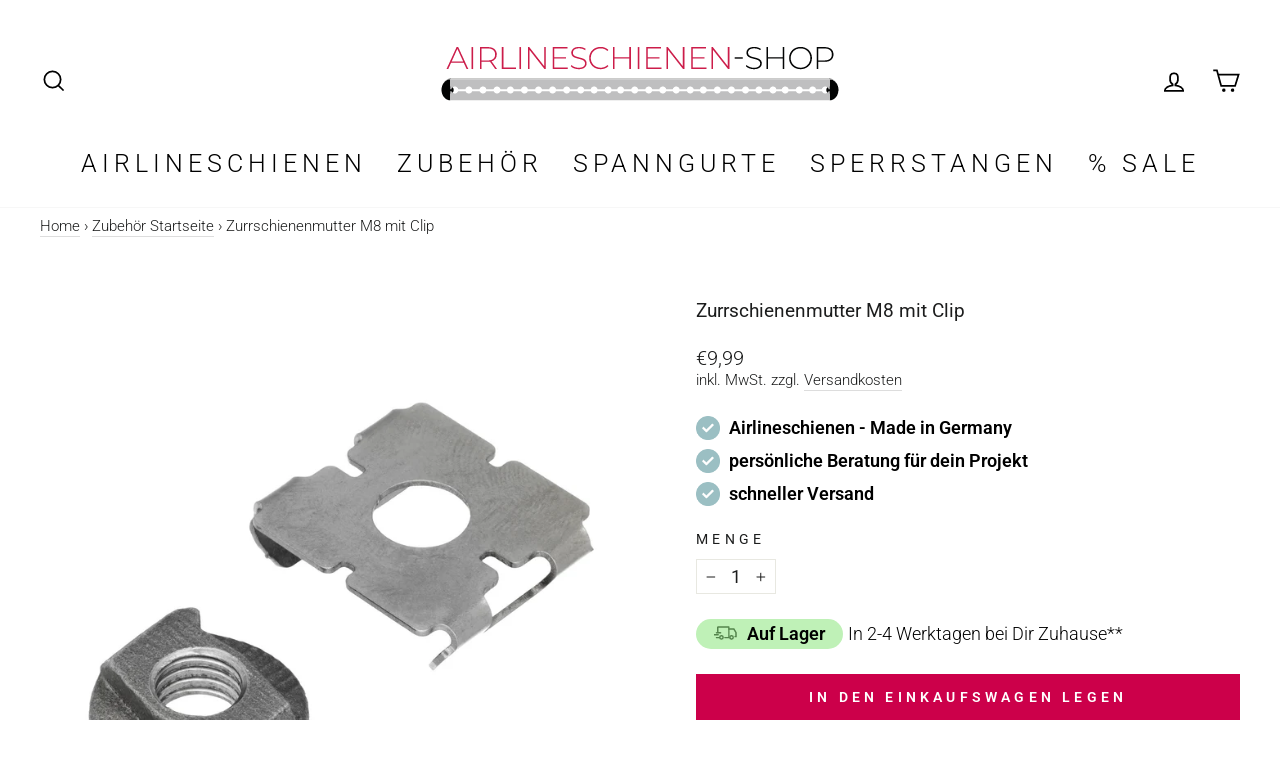

--- FILE ---
content_type: text/html; charset=utf-8
request_url: https://www.airlineschienen-shop.de/collections/airlineschienen-zubehoer/products/zurrschienenmutter
body_size: 52752
content:
<!doctype html>

<html class="no-js" lang="de" dir="ltr">
<head>
	<script src="//www.airlineschienen-shop.de/cdn/shop/files/pandectes-rules.js?v=13610775119348787435"></script>
	
  <script type="application/ld+json">
{
  "@context": "https://schema.org/",
  "@type": "Store",
  "name": "Airlineschienen-Shop",
  "url": "https://www.airlineschienen-shop.de",
  "image": "https://www.airlineschienen-shop.de/cdn/shop/files/logo.png",
  "aggregateRating": {
    "@type": "AggregateRating",
    "ratingValue": 4.8,
    "reviewCount": 1438
    
  },
  "address": {
    "@type": "PostalAddress",
    "streetAddress": "Eichbuschallee 23",
    "addressLocality": "Berlin",
    "postalCode": "12437",
    "addressCountry": "DE"
  },
  "telephone": "+49(0)30 800 98 778",
  "email": "info@airlineschienen-shop.de"
}
</script>

	
	
  
  <meta charset="utf-8">
  <meta http-equiv="X-UA-Compatible" content="IE=edge,chrome=1">
  <meta name="viewport" content="width=device-width,initial-scale=1">
  <meta name="theme-color" content="#cc004a">
 
     <meta name="description" content="Zurrschienenmutter M8 mit Clip für Airlineschienen: sicherer Halt für M8-Schrauben. Ideal für Stausysteme und Dachträger. Jetzt online bestellen!">
  
<!-- Hotjar Tracking Code for https://www.airlineschienen-shop.de/ -->
<script>
    (function(h,o,t,j,a,r){
        h.hj=h.hj||function(){(h.hj.q=h.hj.q||[]).push(arguments)};
        h._hjSettings={hjid:3887392,hjsv:6};
        a=o.getElementsByTagName('head')[0];
        r=o.createElement('script');r.async=1;
        r.src=t+h._hjSettings.hjid+j+h._hjSettings.hjsv;
        a.appendChild(r);
    })(window,document,'https://static.hotjar.com/c/hotjar-','.js?sv=');
</script><script type="text/javascript"> const observer = new MutationObserver(e => { e.forEach(({ addedNodes: e }) => { e.forEach(e => { 1 === e.nodeType && "SCRIPT" === e.tagName && (e.innerHTML.includes("asyncLoad") && (e.innerHTML = e.innerHTML.replace("if(window.attachEvent)", "document.addEventListener('asyncLazyLoad',function(event){asyncLoad();});if(window.attachEvent)").replaceAll(", asyncLoad", ", function(){}")), e.innerHTML.includes("PreviewBarInjector") && (e.innerHTML = e.innerHTML.replace("DOMContentLoaded", "asyncLazyLoad")), (e.className == 'analytics') && (e.type = 'text/lazyload'),(e.src.includes("assets/storefront/features")||e.src.includes("assets/shopify_pay")||e.src.includes("connect.facebook.net"))&&(e.setAttribute("data-src", e.src), e.removeAttribute("src")))})})});observer.observe(document.documentElement,{childList:!0,subtree:!0})</script><script src="//cdn.shopify.com/s/files/1/0603/7530/2276/t/1/assets/section.header.js" type="text/javascript"></script>
  <meta property="og:site_name" content="">
  <meta property="og:url" content="https://www.airlineschienen-shop.de/products/zurrschienenmutter">
  <meta property="og:title" content="Zurrschienenmutter M8 mit Clip">
  <meta property="og:type" content="product">
  <meta property="og:description" content="Zurrschienenmutter M8 mit Clip für Airlineschienen: sicherer Halt für M8-Schrauben. Ideal für Stausysteme und Dachträger. Jetzt online bestellen!"><meta property="og:image" content="http://www.airlineschienen-shop.de/cdn/shop/products/Airline-Zurrschienenmutter.jpg?v=1680167436">
    <meta property="og:image:secure_url" content="https://www.airlineschienen-shop.de/cdn/shop/products/Airline-Zurrschienenmutter.jpg?v=1680167436">
    <meta property="og:image:width" content="2500">
    <meta property="og:image:height" content="2500"><meta name="twitter:site" content="@">
  <meta name="twitter:card" content="summary_large_image">
  <meta name="twitter:title" content="Zurrschienenmutter M8 mit Clip">
  <meta name="twitter:description" content="Zurrschienenmutter M8 mit Clip für Airlineschienen: sicherer Halt für M8-Schrauben. Ideal für Stausysteme und Dachträger. Jetzt online bestellen!">
<link rel="canonical" href="https://www.airlineschienen-shop.de/products/zurrschienenmutter">
  <link rel="preconnect" href="https://cdn.shopify.com" crossorigin>
  <link rel="preconnect" href="https://fonts.shopifycdn.com" crossorigin>
  <link rel="dns-prefetch" href="https://productreviews.shopifycdn.com">
  <link rel="dns-prefetch" href="https://ajax.googleapis.com">
  <link rel="dns-prefetch" href="https://maps.googleapis.com">
  <link rel="dns-prefetch" href="https://maps.gstatic.com"><link rel="shortcut icon" href="//www.airlineschienen-shop.de/cdn/shop/files/favicon-airlineschienen-shop_5c0a1138-cc1d-4feb-a82c-b6b9f249755f_32x32.png?v=1751310691" type="image/png" /><title>Zurrschienenmutter M8 mit Clip
</title><style data-shopify>@font-face {
  font-family: Roboto;
  font-weight: 400;
  font-style: normal;
  font-display: swap;
  src: url("//www.airlineschienen-shop.de/cdn/fonts/roboto/roboto_n4.2019d890f07b1852f56ce63ba45b2db45d852cba.woff2") format("woff2"),
       url("//www.airlineschienen-shop.de/cdn/fonts/roboto/roboto_n4.238690e0007583582327135619c5f7971652fa9d.woff") format("woff");
}

  @font-face {
  font-family: Roboto;
  font-weight: 300;
  font-style: normal;
  font-display: swap;
  src: url("//www.airlineschienen-shop.de/cdn/fonts/roboto/roboto_n3.9ac06d5955eb603264929711f38e40623ddc14db.woff2") format("woff2"),
       url("//www.airlineschienen-shop.de/cdn/fonts/roboto/roboto_n3.797df4bf78042ba6106158fcf6a8d0e116fbfdae.woff") format("woff");
}


  @font-face {
  font-family: Roboto;
  font-weight: 600;
  font-style: normal;
  font-display: swap;
  src: url("//www.airlineschienen-shop.de/cdn/fonts/roboto/roboto_n6.3d305d5382545b48404c304160aadee38c90ef9d.woff2") format("woff2"),
       url("//www.airlineschienen-shop.de/cdn/fonts/roboto/roboto_n6.bb37be020157f87e181e5489d5e9137ad60c47a2.woff") format("woff");
}

  @font-face {
  font-family: Roboto;
  font-weight: 300;
  font-style: italic;
  font-display: swap;
  src: url("//www.airlineschienen-shop.de/cdn/fonts/roboto/roboto_i3.7ba64865c0576ce320cbaa5e1e04a91d9daa2d3a.woff2") format("woff2"),
       url("//www.airlineschienen-shop.de/cdn/fonts/roboto/roboto_i3.d974836b0cbb56a5fb4f6622c83b31968fe4c5d0.woff") format("woff");
}

  @font-face {
  font-family: Roboto;
  font-weight: 600;
  font-style: italic;
  font-display: swap;
  src: url("//www.airlineschienen-shop.de/cdn/fonts/roboto/roboto_i6.ebd6b6733fb2b030d60cbf61316511a7ffd82fb3.woff2") format("woff2"),
       url("//www.airlineschienen-shop.de/cdn/fonts/roboto/roboto_i6.1363905a6d5249605bc5e0f859663ffe95ac3bed.woff") format("woff");
}

</style><link href="//www.airlineschienen-shop.de/cdn/shop/t/103/assets/theme.css?v=73493560691253609541747895028" rel="stylesheet" type="text/css" media="all" />
<style data-shopify>:root { 
    --typeHeaderPrimary: Roboto;
    --typeHeaderFallback: sans-serif;
    --typeHeaderSize: 22px;
    --typeHeaderWeight: 400;
    --typeHeaderLineHeight: 1;
    --typeHeaderSpacing: 0.0em;

    --typeBasePrimary:Roboto;
    --typeBaseFallback:sans-serif;
    --typeBaseSize: 18px;
    --typeBaseWeight: 300;
    --typeBaseSpacing: 0.0em;
    --typeBaseLineHeight: 1.3;

    --typeCollectionTitle: 15px;

    --iconWeight: 4px;
    --iconLinecaps: miter;

    
      --buttonRadius: 0px;
    

    --colorGridOverlayOpacity: 0.2;
  }

  .placeholder-content {
    background-image: linear-gradient(100deg, #f5f5f5 40%, #ededed 63%, #f5f5f5 79%);
  }</style><style>
    .notify-btn{
      width: 100% !important;
    }
  </style>
  <script>
    document.documentElement.className = document.documentElement.className.replace('no-js', 'js');
    window.theme = window.theme || {};
    theme.routes = {
      home: "/",
      cart: "/cart.js",
      cartPage: "/cart",
      cartAdd: "/cart/add.js",
      cartChange: "/cart/change.js",
      search: "/search",
      predictive_url: "/search/suggest"
    };
    theme.strings = {
      soldOut: "Ausverkauft",
      unavailable: "Nicht verfügbar",
      inStockLabel: "Auf Lager",
      inStockDeliveryTime: ", Lieferzeit 3-5 Werktage**",
      oneStockLabel: "",
      otherStockLabel: "",
      willNotShipUntil: "Wird nach dem [date] versendet",
      willBeInStockAfter: "Wird nach dem [date] auf Lager sein",
      waitingForStock: "Inventar auf dem Weg",
      savePrice: "Sparen [saved_amount]",
      cartEmpty: "Ihr Einkaufswagen ist im Moment leer.",
      cartTermsConfirmation: "Sie müssen den Verkaufsbedingungen zustimmen, um auszuchecken",
      searchCollections: "Kollektionen",
      searchPages: "Seiten",
      searchArticles: "Artikel",
      productFrom: "ab ",
      maxQuantity: "Du kannst nur haben [quantity] von [title] in Ihrem Warenkorb."
    };
    theme.settings = {
      cartType: "drawer",
      isCustomerTemplate: false,
      moneyFormat: "€{{amount_with_comma_separator}}",
      saveType: "percent",
      productImageSize: "natural",
      productImageCover: true,
      predictiveSearch: true,
      predictiveSearchType: null,
      predictiveSearchVendor: false,
      predictiveSearchPrice: false,
      quickView: false,
      themeName: 'Impulse',
      themeVersion: "7.3.1"
    };
  </script>
  <script>window.performance && window.performance.mark && window.performance.mark('shopify.content_for_header.start');</script><meta name="google-site-verification" content="ZRjBEAAgjZtY4rvIvFrZJjPHmpY6GFOan1nM6pJyI3E">
<meta name="facebook-domain-verification" content="k7c7s7phswrw6bblzbljek45k53v9l">
<meta id="shopify-digital-wallet" name="shopify-digital-wallet" content="/57087066261/digital_wallets/dialog">
<meta name="shopify-checkout-api-token" content="0b6615ddcaff43b88a5be125278af9dc">
<meta id="in-context-paypal-metadata" data-shop-id="57087066261" data-venmo-supported="false" data-environment="production" data-locale="de_DE" data-paypal-v4="true" data-currency="EUR">
<link rel="alternate" type="application/json+oembed" href="https://www.airlineschienen-shop.de/products/zurrschienenmutter.oembed">
<script async="async" src="/checkouts/internal/preloads.js?locale=de-DE"></script>
<link rel="preconnect" href="https://shop.app" crossorigin="anonymous">
<script async="async" src="https://shop.app/checkouts/internal/preloads.js?locale=de-DE&shop_id=57087066261" crossorigin="anonymous"></script>
<script id="apple-pay-shop-capabilities" type="application/json">{"shopId":57087066261,"countryCode":"DE","currencyCode":"EUR","merchantCapabilities":["supports3DS"],"merchantId":"gid:\/\/shopify\/Shop\/57087066261","merchantName":"Airlineschienen vom Fachhändler","requiredBillingContactFields":["postalAddress","email"],"requiredShippingContactFields":["postalAddress","email"],"shippingType":"shipping","supportedNetworks":["visa","maestro","masterCard","amex"],"total":{"type":"pending","label":"Airlineschienen vom Fachhändler","amount":"1.00"},"shopifyPaymentsEnabled":true,"supportsSubscriptions":true}</script>
<script id="shopify-features" type="application/json">{"accessToken":"0b6615ddcaff43b88a5be125278af9dc","betas":["rich-media-storefront-analytics"],"domain":"www.airlineschienen-shop.de","predictiveSearch":true,"shopId":57087066261,"locale":"de"}</script>
<script>var Shopify = Shopify || {};
Shopify.shop = "airlineschiene.myshopify.com";
Shopify.locale = "de";
Shopify.currency = {"active":"EUR","rate":"1.0"};
Shopify.country = "DE";
Shopify.theme = {"name":"LIVE IMPULSE 7.3.1","id":178714509579,"schema_name":"Impulse","schema_version":"7.3.1","theme_store_id":null,"role":"main"};
Shopify.theme.handle = "null";
Shopify.theme.style = {"id":null,"handle":null};
Shopify.cdnHost = "www.airlineschienen-shop.de/cdn";
Shopify.routes = Shopify.routes || {};
Shopify.routes.root = "/";</script>
<script type="module">!function(o){(o.Shopify=o.Shopify||{}).modules=!0}(window);</script>
<script>!function(o){function n(){var o=[];function n(){o.push(Array.prototype.slice.apply(arguments))}return n.q=o,n}var t=o.Shopify=o.Shopify||{};t.loadFeatures=n(),t.autoloadFeatures=n()}(window);</script>
<script>
  window.ShopifyPay = window.ShopifyPay || {};
  window.ShopifyPay.apiHost = "shop.app\/pay";
  window.ShopifyPay.redirectState = null;
</script>
<script id="shop-js-analytics" type="application/json">{"pageType":"product"}</script>
<script defer="defer" async type="module" src="//www.airlineschienen-shop.de/cdn/shopifycloud/shop-js/modules/v2/client.init-shop-cart-sync_XknANqpX.de.esm.js"></script>
<script defer="defer" async type="module" src="//www.airlineschienen-shop.de/cdn/shopifycloud/shop-js/modules/v2/chunk.common_DvdeXi9P.esm.js"></script>
<script type="module">
  await import("//www.airlineschienen-shop.de/cdn/shopifycloud/shop-js/modules/v2/client.init-shop-cart-sync_XknANqpX.de.esm.js");
await import("//www.airlineschienen-shop.de/cdn/shopifycloud/shop-js/modules/v2/chunk.common_DvdeXi9P.esm.js");

  window.Shopify.SignInWithShop?.initShopCartSync?.({"fedCMEnabled":true,"windoidEnabled":true});

</script>
<script>
  window.Shopify = window.Shopify || {};
  if (!window.Shopify.featureAssets) window.Shopify.featureAssets = {};
  window.Shopify.featureAssets['shop-js'] = {"shop-cart-sync":["modules/v2/client.shop-cart-sync_D9JQGxjh.de.esm.js","modules/v2/chunk.common_DvdeXi9P.esm.js"],"init-fed-cm":["modules/v2/client.init-fed-cm_DMo35JdQ.de.esm.js","modules/v2/chunk.common_DvdeXi9P.esm.js"],"init-windoid":["modules/v2/client.init-windoid_B3VvhkL7.de.esm.js","modules/v2/chunk.common_DvdeXi9P.esm.js"],"shop-cash-offers":["modules/v2/client.shop-cash-offers_CYQv6hn3.de.esm.js","modules/v2/chunk.common_DvdeXi9P.esm.js","modules/v2/chunk.modal_CkJq5XGD.esm.js"],"shop-button":["modules/v2/client.shop-button_Baq_RTkq.de.esm.js","modules/v2/chunk.common_DvdeXi9P.esm.js"],"init-shop-email-lookup-coordinator":["modules/v2/client.init-shop-email-lookup-coordinator_Bz_MA9Op.de.esm.js","modules/v2/chunk.common_DvdeXi9P.esm.js"],"shop-toast-manager":["modules/v2/client.shop-toast-manager_DCWfOqRF.de.esm.js","modules/v2/chunk.common_DvdeXi9P.esm.js"],"shop-login-button":["modules/v2/client.shop-login-button_caaxNUOr.de.esm.js","modules/v2/chunk.common_DvdeXi9P.esm.js","modules/v2/chunk.modal_CkJq5XGD.esm.js"],"avatar":["modules/v2/client.avatar_BTnouDA3.de.esm.js"],"init-shop-cart-sync":["modules/v2/client.init-shop-cart-sync_XknANqpX.de.esm.js","modules/v2/chunk.common_DvdeXi9P.esm.js"],"pay-button":["modules/v2/client.pay-button_CKXSOdRt.de.esm.js","modules/v2/chunk.common_DvdeXi9P.esm.js"],"init-shop-for-new-customer-accounts":["modules/v2/client.init-shop-for-new-customer-accounts_CbyP-mMl.de.esm.js","modules/v2/client.shop-login-button_caaxNUOr.de.esm.js","modules/v2/chunk.common_DvdeXi9P.esm.js","modules/v2/chunk.modal_CkJq5XGD.esm.js"],"init-customer-accounts-sign-up":["modules/v2/client.init-customer-accounts-sign-up_CDG_EMX9.de.esm.js","modules/v2/client.shop-login-button_caaxNUOr.de.esm.js","modules/v2/chunk.common_DvdeXi9P.esm.js","modules/v2/chunk.modal_CkJq5XGD.esm.js"],"shop-follow-button":["modules/v2/client.shop-follow-button_DKjGFHnv.de.esm.js","modules/v2/chunk.common_DvdeXi9P.esm.js","modules/v2/chunk.modal_CkJq5XGD.esm.js"],"checkout-modal":["modules/v2/client.checkout-modal_DiCgWgoC.de.esm.js","modules/v2/chunk.common_DvdeXi9P.esm.js","modules/v2/chunk.modal_CkJq5XGD.esm.js"],"init-customer-accounts":["modules/v2/client.init-customer-accounts_CBDBRCw9.de.esm.js","modules/v2/client.shop-login-button_caaxNUOr.de.esm.js","modules/v2/chunk.common_DvdeXi9P.esm.js","modules/v2/chunk.modal_CkJq5XGD.esm.js"],"lead-capture":["modules/v2/client.lead-capture_ASe7qa-m.de.esm.js","modules/v2/chunk.common_DvdeXi9P.esm.js","modules/v2/chunk.modal_CkJq5XGD.esm.js"],"shop-login":["modules/v2/client.shop-login_Cve_5msa.de.esm.js","modules/v2/chunk.common_DvdeXi9P.esm.js","modules/v2/chunk.modal_CkJq5XGD.esm.js"],"payment-terms":["modules/v2/client.payment-terms_D0YjRyyK.de.esm.js","modules/v2/chunk.common_DvdeXi9P.esm.js","modules/v2/chunk.modal_CkJq5XGD.esm.js"]};
</script>
<script>(function() {
  var isLoaded = false;
  function asyncLoad() {
    if (isLoaded) return;
    isLoaded = true;
    var urls = ["https:\/\/app.getscrolly.com\/get_script\/cbc699e201e311ec9e0aeaf0ed2f0aff.js?v=891259\u0026shop=airlineschiene.myshopify.com","\/\/cdn.shopify.com\/proxy\/c408c34ff50b0f7903f164e7a7047283224dbf075761456dfe0a3c563fd8db56\/api.goaffpro.com\/loader.js?shop=airlineschiene.myshopify.com\u0026sp-cache-control=cHVibGljLCBtYXgtYWdlPTkwMA","https:\/\/candyrack.ds-cdn.com\/static\/main.js?shop=airlineschiene.myshopify.com","https:\/\/tseish-app.connect.trustedshops.com\/esc.js?apiBaseUrl=aHR0cHM6Ly90c2Vpc2gtYXBwLmNvbm5lY3QudHJ1c3RlZHNob3BzLmNvbQ==\u0026instanceId=YWlybGluZXNjaGllbmUubXlzaG9waWZ5LmNvbQ==\u0026shop=airlineschiene.myshopify.com"];
    for (var i = 0; i < urls.length; i++) {
      var s = document.createElement('script');
      s.type = 'text/javascript';
      s.async = true;
      s.src = urls[i];
      var x = document.getElementsByTagName('script')[0];
      x.parentNode.insertBefore(s, x);
    }
  };
  if(window.attachEvent) {
    window.attachEvent('onload', asyncLoad);
  } else {
    window.addEventListener('load', asyncLoad, false);
  }
})();</script>
<script id="__st">var __st={"a":57087066261,"offset":3600,"reqid":"9ad3c837-09cc-44fc-9511-e2df3a2039b3-1768887383","pageurl":"www.airlineschienen-shop.de\/collections\/airlineschienen-zubehoer\/products\/zurrschienenmutter","u":"f82fa0688897","p":"product","rtyp":"product","rid":7020134596757};</script>
<script>window.ShopifyPaypalV4VisibilityTracking = true;</script>
<script id="captcha-bootstrap">!function(){'use strict';const t='contact',e='account',n='new_comment',o=[[t,t],['blogs',n],['comments',n],[t,'customer']],c=[[e,'customer_login'],[e,'guest_login'],[e,'recover_customer_password'],[e,'create_customer']],r=t=>t.map((([t,e])=>`form[action*='/${t}']:not([data-nocaptcha='true']) input[name='form_type'][value='${e}']`)).join(','),a=t=>()=>t?[...document.querySelectorAll(t)].map((t=>t.form)):[];function s(){const t=[...o],e=r(t);return a(e)}const i='password',u='form_key',d=['recaptcha-v3-token','g-recaptcha-response','h-captcha-response',i],f=()=>{try{return window.sessionStorage}catch{return}},m='__shopify_v',_=t=>t.elements[u];function p(t,e,n=!1){try{const o=window.sessionStorage,c=JSON.parse(o.getItem(e)),{data:r}=function(t){const{data:e,action:n}=t;return t[m]||n?{data:e,action:n}:{data:t,action:n}}(c);for(const[e,n]of Object.entries(r))t.elements[e]&&(t.elements[e].value=n);n&&o.removeItem(e)}catch(o){console.error('form repopulation failed',{error:o})}}const l='form_type',E='cptcha';function T(t){t.dataset[E]=!0}const w=window,h=w.document,L='Shopify',v='ce_forms',y='captcha';let A=!1;((t,e)=>{const n=(g='f06e6c50-85a8-45c8-87d0-21a2b65856fe',I='https://cdn.shopify.com/shopifycloud/storefront-forms-hcaptcha/ce_storefront_forms_captcha_hcaptcha.v1.5.2.iife.js',D={infoText:'Durch hCaptcha geschützt',privacyText:'Datenschutz',termsText:'Allgemeine Geschäftsbedingungen'},(t,e,n)=>{const o=w[L][v],c=o.bindForm;if(c)return c(t,g,e,D).then(n);var r;o.q.push([[t,g,e,D],n]),r=I,A||(h.body.append(Object.assign(h.createElement('script'),{id:'captcha-provider',async:!0,src:r})),A=!0)});var g,I,D;w[L]=w[L]||{},w[L][v]=w[L][v]||{},w[L][v].q=[],w[L][y]=w[L][y]||{},w[L][y].protect=function(t,e){n(t,void 0,e),T(t)},Object.freeze(w[L][y]),function(t,e,n,w,h,L){const[v,y,A,g]=function(t,e,n){const i=e?o:[],u=t?c:[],d=[...i,...u],f=r(d),m=r(i),_=r(d.filter((([t,e])=>n.includes(e))));return[a(f),a(m),a(_),s()]}(w,h,L),I=t=>{const e=t.target;return e instanceof HTMLFormElement?e:e&&e.form},D=t=>v().includes(t);t.addEventListener('submit',(t=>{const e=I(t);if(!e)return;const n=D(e)&&!e.dataset.hcaptchaBound&&!e.dataset.recaptchaBound,o=_(e),c=g().includes(e)&&(!o||!o.value);(n||c)&&t.preventDefault(),c&&!n&&(function(t){try{if(!f())return;!function(t){const e=f();if(!e)return;const n=_(t);if(!n)return;const o=n.value;o&&e.removeItem(o)}(t);const e=Array.from(Array(32),(()=>Math.random().toString(36)[2])).join('');!function(t,e){_(t)||t.append(Object.assign(document.createElement('input'),{type:'hidden',name:u})),t.elements[u].value=e}(t,e),function(t,e){const n=f();if(!n)return;const o=[...t.querySelectorAll(`input[type='${i}']`)].map((({name:t})=>t)),c=[...d,...o],r={};for(const[a,s]of new FormData(t).entries())c.includes(a)||(r[a]=s);n.setItem(e,JSON.stringify({[m]:1,action:t.action,data:r}))}(t,e)}catch(e){console.error('failed to persist form',e)}}(e),e.submit())}));const S=(t,e)=>{t&&!t.dataset[E]&&(n(t,e.some((e=>e===t))),T(t))};for(const o of['focusin','change'])t.addEventListener(o,(t=>{const e=I(t);D(e)&&S(e,y())}));const B=e.get('form_key'),M=e.get(l),P=B&&M;t.addEventListener('DOMContentLoaded',(()=>{const t=y();if(P)for(const e of t)e.elements[l].value===M&&p(e,B);[...new Set([...A(),...v().filter((t=>'true'===t.dataset.shopifyCaptcha))])].forEach((e=>S(e,t)))}))}(h,new URLSearchParams(w.location.search),n,t,e,['guest_login'])})(!0,!0)}();</script>
<script integrity="sha256-4kQ18oKyAcykRKYeNunJcIwy7WH5gtpwJnB7kiuLZ1E=" data-source-attribution="shopify.loadfeatures" defer="defer" src="//www.airlineschienen-shop.de/cdn/shopifycloud/storefront/assets/storefront/load_feature-a0a9edcb.js" crossorigin="anonymous"></script>
<script crossorigin="anonymous" defer="defer" src="//www.airlineschienen-shop.de/cdn/shopifycloud/storefront/assets/shopify_pay/storefront-65b4c6d7.js?v=20250812"></script>
<script data-source-attribution="shopify.dynamic_checkout.dynamic.init">var Shopify=Shopify||{};Shopify.PaymentButton=Shopify.PaymentButton||{isStorefrontPortableWallets:!0,init:function(){window.Shopify.PaymentButton.init=function(){};var t=document.createElement("script");t.src="https://www.airlineschienen-shop.de/cdn/shopifycloud/portable-wallets/latest/portable-wallets.de.js",t.type="module",document.head.appendChild(t)}};
</script>
<script data-source-attribution="shopify.dynamic_checkout.buyer_consent">
  function portableWalletsHideBuyerConsent(e){var t=document.getElementById("shopify-buyer-consent"),n=document.getElementById("shopify-subscription-policy-button");t&&n&&(t.classList.add("hidden"),t.setAttribute("aria-hidden","true"),n.removeEventListener("click",e))}function portableWalletsShowBuyerConsent(e){var t=document.getElementById("shopify-buyer-consent"),n=document.getElementById("shopify-subscription-policy-button");t&&n&&(t.classList.remove("hidden"),t.removeAttribute("aria-hidden"),n.addEventListener("click",e))}window.Shopify?.PaymentButton&&(window.Shopify.PaymentButton.hideBuyerConsent=portableWalletsHideBuyerConsent,window.Shopify.PaymentButton.showBuyerConsent=portableWalletsShowBuyerConsent);
</script>
<script data-source-attribution="shopify.dynamic_checkout.cart.bootstrap">document.addEventListener("DOMContentLoaded",(function(){function t(){return document.querySelector("shopify-accelerated-checkout-cart, shopify-accelerated-checkout")}if(t())Shopify.PaymentButton.init();else{new MutationObserver((function(e,n){t()&&(Shopify.PaymentButton.init(),n.disconnect())})).observe(document.body,{childList:!0,subtree:!0})}}));
</script>
<link id="shopify-accelerated-checkout-styles" rel="stylesheet" media="screen" href="https://www.airlineschienen-shop.de/cdn/shopifycloud/portable-wallets/latest/accelerated-checkout-backwards-compat.css" crossorigin="anonymous">
<style id="shopify-accelerated-checkout-cart">
        #shopify-buyer-consent {
  margin-top: 1em;
  display: inline-block;
  width: 100%;
}

#shopify-buyer-consent.hidden {
  display: none;
}

#shopify-subscription-policy-button {
  background: none;
  border: none;
  padding: 0;
  text-decoration: underline;
  font-size: inherit;
  cursor: pointer;
}

#shopify-subscription-policy-button::before {
  box-shadow: none;
}

      </style>

<script>window.performance && window.performance.mark && window.performance.mark('shopify.content_for_header.end');</script>
  <script src="//www.airlineschienen-shop.de/cdn/shop/t/103/assets/vendor-scripts-v11.js" defer="defer"></script><script src="//www.airlineschienen-shop.de/cdn/shop/t/103/assets/theme.js?v=153668469281750745721747894201" defer="defer"></script><script src="//cdn.shopify.com/s/files/1/0574/0809/4268/t/1/assets/bootstrap-11.0.59.js" type="text/javascript"></script>
  
  
  

<script async src="https://cdn.eye-able.com/configs/www.airlineschienen-shop.de.js"></script>
<script async src="https://cdn.eye-able.com/public/js/eyeAble.js"></script>
<!-- BEGIN app block: shopify://apps/pandectes-gdpr/blocks/banner/58c0baa2-6cc1-480c-9ea6-38d6d559556a -->
  
    
      <!-- TCF is active, scripts are loaded above -->
      
        <script>
          if (!window.PandectesRulesSettings) {
            window.PandectesRulesSettings = {"store":{"id":57087066261,"adminMode":false,"headless":false,"storefrontRootDomain":"","checkoutRootDomain":"","storefrontAccessToken":""},"banner":{"revokableTrigger":false,"cookiesBlockedByDefault":"0","hybridStrict":false,"isActive":true},"geolocation":{"auOnly":false,"brOnly":false,"caOnly":false,"chOnly":false,"euOnly":false,"jpOnly":false,"nzOnly":false,"thOnly":false,"zaOnly":false,"canadaOnly":false,"canadaLaw25":false,"canadaPipeda":false,"globalVisibility":true},"blocker":{"isActive":false,"googleConsentMode":{"isActive":true,"id":"","analyticsId":"","onlyGtm":false,"adwordsId":"","adStorageCategory":4,"analyticsStorageCategory":2,"functionalityStorageCategory":1,"personalizationStorageCategory":1,"securityStorageCategory":0,"customEvent":true,"redactData":false,"urlPassthrough":false,"dataLayerProperty":"dataLayer","waitForUpdate":0,"useNativeChannel":false,"debugMode":false},"facebookPixel":{"isActive":false,"id":"","ldu":false},"microsoft":{"isActive":true,"uetTags":"343193422"},"clarity":{"isActive":false,"id":""},"rakuten":{"isActive":false,"cmp":false,"ccpa":false},"gpcIsActive":true,"klaviyoIsActive":false,"defaultBlocked":0,"patterns":{"whiteList":[],"blackList":{"1":[],"2":[],"4":[],"8":[]},"iframesWhiteList":[],"iframesBlackList":{"1":[],"2":[],"4":[],"8":[]},"beaconsWhiteList":[],"beaconsBlackList":{"1":[],"2":[],"4":[],"8":[]}}}};
            const rulesScript = document.createElement('script');
            window.PandectesRulesSettings.auto = true;
            rulesScript.src = "https://cdn.shopify.com/extensions/019bd5ea-1b0e-7a2f-9987-841d0997d3f9/gdpr-230/assets/pandectes-rules.js";
            const firstChild = document.head.firstChild;
            document.head.insertBefore(rulesScript, firstChild);
          }
        </script>
      
      <script>
        
          window.PandectesSettings = {"store":{"id":57087066261,"plan":"plus","theme":"IMPULSE 7.3.1","primaryLocale":"de","adminMode":false,"headless":false,"storefrontRootDomain":"","checkoutRootDomain":"","storefrontAccessToken":""},"tsPublished":1763448764,"declaration":{"showType":true,"showPurpose":false,"showProvider":false,"declIntroText":"Wir verwenden Cookies, um die Funktionalität der Website zu optimieren, die Leistung zu analysieren und Ihnen ein personalisiertes Erlebnis zu bieten. Einige Cookies sind für den ordnungsgemäßen Betrieb der Website unerlässlich. Diese Cookies können nicht deaktiviert werden. In diesem Fenster können Sie Ihre Präferenzen für Cookies verwalten.","showDateGenerated":true},"language":{"unpublished":[],"languageMode":"Single","fallbackLanguage":"de","languageDetection":"browser","languagesSupported":[]},"texts":{"managed":{"headerText":{"de":"Wir respektieren deine Privatsphäre"},"consentText":{"de":"Diese Website verwendet Cookies, um Dir das beste Erlebnis zu bieten."},"linkText":{"de":"Mehr erfahren"},"imprintText":{"de":"Impressum"},"googleLinkText":{"de":"Googles Datenschutzbestimmungen"},"allowButtonText":{"de":"Annehmen"},"denyButtonText":{"de":"Ablehnen"},"dismissButtonText":{"de":"Okay"},"leaveSiteButtonText":{"de":"Diese Seite verlassen"},"preferencesButtonText":{"de":"Einstellungen"},"cookiePolicyText":{"de":"Cookie-Richtlinie"},"preferencesPopupTitleText":{"de":"Einwilligungseinstellungen verwalten"},"preferencesPopupIntroText":{"de":"Wir verwenden Cookies, um die Funktionalität der Website zu optimieren, die Leistung zu analysieren und Ihnen ein personalisiertes Erlebnis zu bieten. Einige Cookies sind für den ordnungsgemäßen Betrieb der Website unerlässlich. Diese Cookies können nicht deaktiviert werden. In diesem Fenster können Sie Ihre Präferenzen für Cookies verwalten."},"preferencesPopupSaveButtonText":{"de":"Auswahl speichern"},"preferencesPopupCloseButtonText":{"de":"Schließen"},"preferencesPopupAcceptAllButtonText":{"de":"Alles Akzeptieren"},"preferencesPopupRejectAllButtonText":{"de":"Alles ablehnen"},"cookiesDetailsText":{"de":"Cookie-Details"},"preferencesPopupAlwaysAllowedText":{"de":"Immer erlaubt"},"accessSectionParagraphText":{"de":"Sie haben das Recht, jederzeit auf Ihre Daten zuzugreifen."},"accessSectionTitleText":{"de":"Datenübertragbarkeit"},"accessSectionAccountInfoActionText":{"de":"persönliche Daten"},"accessSectionDownloadReportActionText":{"de":"Alle Daten anfordern"},"accessSectionGDPRRequestsActionText":{"de":"Anfragen betroffener Personen"},"accessSectionOrdersRecordsActionText":{"de":"Aufträge"},"rectificationSectionParagraphText":{"de":"Sie haben das Recht, die Aktualisierung Ihrer Daten zu verlangen, wann immer Sie dies für angemessen halten."},"rectificationSectionTitleText":{"de":"Datenberichtigung"},"rectificationCommentPlaceholder":{"de":"Beschreiben Sie, was Sie aktualisieren möchten"},"rectificationCommentValidationError":{"de":"Kommentar ist erforderlich"},"rectificationSectionEditAccountActionText":{"de":"Aktualisierung anfordern"},"erasureSectionTitleText":{"de":"Recht auf Löschung"},"erasureSectionParagraphText":{"de":"Sie haben das Recht, die Löschung aller Ihrer Daten zu verlangen. Danach können Sie nicht mehr auf Ihr Konto zugreifen."},"erasureSectionRequestDeletionActionText":{"de":"Löschung personenbezogener Daten anfordern"},"consentDate":{"de":"Zustimmungsdatum"},"consentId":{"de":"Einwilligungs-ID"},"consentSectionChangeConsentActionText":{"de":"Einwilligungspräferenz ändern"},"consentSectionConsentedText":{"de":"Sie haben der Cookie-Richtlinie dieser Website zugestimmt am"},"consentSectionNoConsentText":{"de":"Sie haben der Cookie-Richtlinie dieser Website nicht zugestimmt."},"consentSectionTitleText":{"de":"Ihre Cookie-Einwilligung"},"consentStatus":{"de":"Einwilligungspräferenz"},"confirmationFailureMessage":{"de":"Ihre Anfrage wurde nicht bestätigt. Bitte versuchen Sie es erneut und wenn das Problem weiterhin besteht, wenden Sie sich an den Ladenbesitzer, um Hilfe zu erhalten"},"confirmationFailureTitle":{"de":"Ein Problem ist aufgetreten"},"confirmationSuccessMessage":{"de":"Wir werden uns in Kürze zu Ihrem Anliegen bei Ihnen melden."},"confirmationSuccessTitle":{"de":"Ihre Anfrage wurde bestätigt"},"guestsSupportEmailFailureMessage":{"de":"Ihre Anfrage wurde nicht übermittelt. Bitte versuchen Sie es erneut und wenn das Problem weiterhin besteht, wenden Sie sich an den Shop-Inhaber, um Hilfe zu erhalten."},"guestsSupportEmailFailureTitle":{"de":"Ein Problem ist aufgetreten"},"guestsSupportEmailPlaceholder":{"de":"E-Mail-Addresse"},"guestsSupportEmailSuccessMessage":{"de":"Wenn Sie als Kunde dieses Shops registriert sind, erhalten Sie in Kürze eine E-Mail mit Anweisungen zum weiteren Vorgehen."},"guestsSupportEmailSuccessTitle":{"de":"Vielen Dank für die Anfrage"},"guestsSupportEmailValidationError":{"de":"Email ist ungültig"},"guestsSupportInfoText":{"de":"Bitte loggen Sie sich mit Ihrem Kundenkonto ein, um fortzufahren."},"submitButton":{"de":"einreichen"},"submittingButton":{"de":"Senden..."},"cancelButton":{"de":"Abbrechen"},"declIntroText":{"de":"Wir verwenden Cookies, um die Funktionalität der Website zu optimieren, die Leistung zu analysieren und Ihnen ein personalisiertes Erlebnis zu bieten. Einige Cookies sind für den ordnungsgemäßen Betrieb der Website unerlässlich. Diese Cookies können nicht deaktiviert werden. In diesem Fenster können Sie Ihre Präferenzen für Cookies verwalten."},"declName":{"de":"Name"},"declPurpose":{"de":"Zweck"},"declType":{"de":"Typ"},"declRetention":{"de":"Speicherdauer"},"declProvider":{"de":"Anbieter"},"declFirstParty":{"de":"Erstanbieter"},"declThirdParty":{"de":"Drittanbieter"},"declSeconds":{"de":"Sekunden"},"declMinutes":{"de":"Minuten"},"declHours":{"de":"Std."},"declDays":{"de":"Tage"},"declWeeks":{"de":"Woche(n)"},"declMonths":{"de":"Monate"},"declYears":{"de":"Jahre"},"declSession":{"de":"Sitzung"},"declDomain":{"de":"Domain"},"declPath":{"de":"Weg"}},"categories":{"strictlyNecessaryCookiesTitleText":{"de":"Unbedingt erforderlich"},"strictlyNecessaryCookiesDescriptionText":{"de":"Diese Cookies sind unerlässlich, damit Sie sich auf der Website bewegen und ihre Funktionen nutzen können, z. B. den Zugriff auf sichere Bereiche der Website. Ohne diese Cookies kann die Website nicht richtig funktionieren."},"functionalityCookiesTitleText":{"de":"Funktionale Cookies"},"functionalityCookiesDescriptionText":{"de":"Diese Cookies ermöglichen es der Website, verbesserte Funktionalität und Personalisierung bereitzustellen. Sie können von uns oder von Drittanbietern gesetzt werden, deren Dienste wir auf unseren Seiten hinzugefügt haben. Wenn Sie diese Cookies nicht zulassen, funktionieren einige oder alle dieser Dienste möglicherweise nicht richtig."},"performanceCookiesTitleText":{"de":"Performance-Cookies"},"performanceCookiesDescriptionText":{"de":"Diese Cookies ermöglichen es uns, die Leistung unserer Website zu überwachen und zu verbessern. Sie ermöglichen es uns beispielsweise, Besuche zu zählen, Verkehrsquellen zu identifizieren und zu sehen, welche Teile der Website am beliebtesten sind."},"targetingCookiesTitleText":{"de":"Targeting-Cookies"},"targetingCookiesDescriptionText":{"de":"Diese Cookies können von unseren Werbepartnern über unsere Website gesetzt werden. Sie können von diesen Unternehmen verwendet werden, um ein Profil Ihrer Interessen zu erstellen und Ihnen relevante Werbung auf anderen Websites anzuzeigen. Sie speichern keine direkten personenbezogenen Daten, sondern basieren auf der eindeutigen Identifizierung Ihres Browsers und Ihres Internetgeräts. Wenn Sie diese Cookies nicht zulassen, erleben Sie weniger zielgerichtete Werbung."},"unclassifiedCookiesTitleText":{"de":"Unklassifizierte Cookies"},"unclassifiedCookiesDescriptionText":{"de":"Unklassifizierte Cookies sind Cookies, die wir gerade zusammen mit den Anbietern einzelner Cookies klassifizieren."}},"auto":{}},"library":{"previewMode":false,"fadeInTimeout":0,"defaultBlocked":0,"showLink":true,"showImprintLink":true,"showGoogleLink":false,"enabled":true,"cookie":{"expiryDays":365,"secure":true,"domain":""},"dismissOnScroll":false,"dismissOnWindowClick":false,"dismissOnTimeout":false,"palette":{"popup":{"background":"#FFFFFF","backgroundForCalculations":{"a":1,"b":255,"g":255,"r":255},"text":"#000000"},"button":{"background":"transparent","backgroundForCalculations":{"a":1,"b":255,"g":255,"r":255},"text":"#000000","textForCalculation":{"a":1,"b":0,"g":0,"r":0},"border":"#000000"}},"content":{"href":"https://www.airlineschienen-shop.de/policies/privacy-policy","imprintHref":"https://www.airlineschienen-shop.de/policies/legal-notice","close":"&#10005;","target":"","logo":"<img class=\"cc-banner-logo\" style=\"max-height: 40px;\" src=\"https://airlineschiene.myshopify.com/cdn/shop/files/pandectes-banner-logo.png\" alt=\"Cookie banner\" />"},"window":"<div role=\"dialog\" aria-label=\"{{header}}\" aria-describedby=\"cookieconsent:desc\" id=\"pandectes-banner\" class=\"cc-window-wrapper cc-overlay-wrapper\"><div class=\"pd-cookie-banner-window cc-window {{classes}}\">{{children}}</div></div>","compliance":{"custom":"<div class=\"cc-compliance cc-highlight\">{{preferences}}{{allow}}</div>"},"type":"custom","layouts":{"basic":"{{logo}}{{messagelink}}{{compliance}}"},"position":"overlay","theme":"wired","revokable":false,"animateRevokable":false,"revokableReset":false,"revokableLogoUrl":"https://airlineschiene.myshopify.com/cdn/shop/files/pandectes-reopen-logo.png","revokablePlacement":"bottom-left","revokableMarginHorizontal":15,"revokableMarginVertical":15,"static":false,"autoAttach":true,"hasTransition":true,"blacklistPage":[""],"elements":{"close":"<button aria-label=\"Schließen\" type=\"button\" class=\"cc-close\">{{close}}</button>","dismiss":"<button type=\"button\" class=\"cc-btn cc-btn-decision cc-dismiss\">{{dismiss}}</button>","allow":"<button type=\"button\" class=\"cc-btn cc-btn-decision cc-allow\">{{allow}}</button>","deny":"<button type=\"button\" class=\"cc-btn cc-btn-decision cc-deny\">{{deny}}</button>","preferences":"<button type=\"button\" class=\"cc-btn cc-settings\" aria-controls=\"pd-cp-preferences\" onclick=\"Pandectes.fn.openPreferences()\">{{preferences}}</button>"}},"geolocation":{"auOnly":false,"brOnly":false,"caOnly":false,"chOnly":false,"euOnly":false,"jpOnly":false,"nzOnly":false,"thOnly":false,"zaOnly":false,"canadaOnly":false,"canadaLaw25":false,"canadaPipeda":false,"globalVisibility":true},"dsr":{"guestsSupport":false,"accessSectionDownloadReportAuto":false},"banner":{"resetTs":1730802718,"extraCss":"        .cc-banner-logo {max-width: 24em!important;}    @media(min-width: 768px) {.cc-window.cc-floating{max-width: 24em!important;width: 24em!important;}}    .cc-message, .pd-cookie-banner-window .cc-header, .cc-logo {text-align: center}    .cc-window-wrapper{z-index: 2147483647;-webkit-transition: opacity 1s ease;  transition: opacity 1s ease;}    .cc-window{z-index: 2147483647;font-family: inherit;}    .pd-cookie-banner-window .cc-header{font-family: inherit;}    .pd-cp-ui{font-family: inherit; background-color: #FFFFFF;color:#000000;}    button.pd-cp-btn, a.pd-cp-btn{}    input + .pd-cp-preferences-slider{background-color: rgba(0, 0, 0, 0.3)}    .pd-cp-scrolling-section::-webkit-scrollbar{background-color: rgba(0, 0, 0, 0.3)}    input:checked + .pd-cp-preferences-slider{background-color: rgba(0, 0, 0, 1)}    .pd-cp-scrolling-section::-webkit-scrollbar-thumb {background-color: rgba(0, 0, 0, 1)}    .pd-cp-ui-close{color:#000000;}    .pd-cp-preferences-slider:before{background-color: #FFFFFF}    .pd-cp-title:before {border-color: #000000!important}    .pd-cp-preferences-slider{background-color:#000000}    .pd-cp-toggle{color:#000000!important}    @media(max-width:699px) {.pd-cp-ui-close-top svg {fill: #000000}}    .pd-cp-toggle:hover,.pd-cp-toggle:visited,.pd-cp-toggle:active{color:#000000!important}    .pd-cookie-banner-window {box-shadow: 0 0 18px rgb(0 0 0 / 20%);}  ","customJavascript":{"useButtons":true},"showPoweredBy":false,"logoHeight":40,"revokableTrigger":false,"hybridStrict":false,"cookiesBlockedByDefault":"0","isActive":true,"implicitSavePreferences":false,"cookieIcon":true,"blockBots":false,"showCookiesDetails":true,"hasTransition":true,"blockingPage":false,"showOnlyLandingPage":false,"leaveSiteUrl":"https://www.google.com","linkRespectStoreLang":false},"cookies":{"0":[{"name":"secure_customer_sig","type":"http","domain":"www.airlineschienen-shop.de","path":"/","provider":"Shopify","firstParty":true,"retention":"1 year(s)","session":false,"expires":1,"unit":"declYears","purpose":{"de":"Wird im Zusammenhang mit dem Kundenlogin verwendet."}},{"name":"localization","type":"http","domain":"www.airlineschienen-shop.de","path":"/","provider":"Shopify","firstParty":true,"retention":"1 year(s)","session":false,"expires":1,"unit":"declYears","purpose":{"de":"Lokalisierung von Shopify-Shops"}},{"name":"cart_currency","type":"http","domain":"www.airlineschienen-shop.de","path":"/","provider":"Shopify","firstParty":true,"retention":"2 ","session":false,"expires":2,"unit":"declSession","purpose":{"de":"Das Cookie ist für die sichere Checkout- und Zahlungsfunktion auf der Website erforderlich. Diese Funktion wird von shopify.com bereitgestellt."}},{"name":"_tracking_consent","type":"http","domain":".airlineschienen-shop.de","path":"/","provider":"Shopify","firstParty":false,"retention":"1 year(s)","session":false,"expires":1,"unit":"declYears","purpose":{"de":"Tracking-Einstellungen."}},{"name":"_cmp_a","type":"http","domain":".airlineschienen-shop.de","path":"/","provider":"Shopify","firstParty":false,"retention":"1 day(s)","session":false,"expires":1,"unit":"declDays","purpose":{"de":"Wird zum Verwalten der Datenschutzeinstellungen des Kunden verwendet."}},{"name":"keep_alive","type":"http","domain":"www.airlineschienen-shop.de","path":"/","provider":"Shopify","firstParty":true,"retention":"30 minute(s)","session":false,"expires":30,"unit":"declMinutes","purpose":{"de":"Wird im Zusammenhang mit der Käuferlokalisierung verwendet."}},{"name":"shopify_pay_redirect","type":"http","domain":"www.airlineschienen-shop.de","path":"/","provider":"Shopify","firstParty":true,"retention":"1 hour(s)","session":false,"expires":1,"unit":"declHours","purpose":{"de":"Das Cookie ist für die sichere Checkout- und Zahlungsfunktion auf der Website erforderlich. Diese Funktion wird von shopify.com bereitgestellt."}},{"name":"wpm-test-cookie","type":"http","domain":"de","path":"/","provider":"Unknown","firstParty":false,"retention":"Session","session":true,"expires":1,"unit":"declSeconds","purpose":{"de":""}}],"1":[{"name":"_hjTLDTest","type":"http","domain":"airlineschienen-shop.de","path":"/","provider":"Hotjar","firstParty":false,"retention":"Session","session":true,"expires":1,"unit":"declSeconds","purpose":{"de":"Wird verwendet, um den allgemeinsten Cookie-Pfad zu bestimmen, der anstelle des Seiten-Hostnamens verwendet werden soll."}},{"name":"VISITOR_INFO1_LIVE","type":"http","domain":".youtube.com","path":"/","provider":"Google","firstParty":false,"retention":"6 month(s)","session":false,"expires":6,"unit":"declMonths","purpose":{"de":"Ein von YouTube gesetztes Cookie, das Ihre Bandbreite misst, um festzustellen, ob Sie die neue Player-Oberfläche oder die alte erhalten."}},{"name":"_hjSessionUser_3887392","type":"http","domain":".airlineschienen-shop.de","path":"/","provider":"Hotjar","firstParty":false,"retention":"1 year(s)","session":false,"expires":1,"unit":"declYears","purpose":{"de":""}},{"name":"_hjSession_3887392","type":"http","domain":".airlineschienen-shop.de","path":"/","provider":"Hotjar","firstParty":false,"retention":"30 minute(s)","session":false,"expires":30,"unit":"declMinutes","purpose":{"de":""}}],"2":[{"name":"_shopify_s","type":"http","domain":".airlineschienen-shop.de","path":"/","provider":"Shopify","firstParty":false,"retention":"30 minute(s)","session":false,"expires":30,"unit":"declMinutes","purpose":{"de":"Shopify-Analysen."}},{"name":"_shopify_y","type":"http","domain":".airlineschienen-shop.de","path":"/","provider":"Shopify","firstParty":false,"retention":"1 year(s)","session":false,"expires":1,"unit":"declYears","purpose":{"de":"Shopify-Analysen."}},{"name":"_orig_referrer","type":"http","domain":".airlineschienen-shop.de","path":"/","provider":"Shopify","firstParty":false,"retention":"2 ","session":false,"expires":2,"unit":"declSession","purpose":{"de":"Verfolgt Zielseiten."}},{"name":"_landing_page","type":"http","domain":".airlineschienen-shop.de","path":"/","provider":"Shopify","firstParty":false,"retention":"2 ","session":false,"expires":2,"unit":"declSession","purpose":{"de":"Verfolgt Zielseiten."}},{"name":"_ga","type":"http","domain":".airlineschienen-shop.de","path":"/","provider":"Google","firstParty":false,"retention":"1 year(s)","session":false,"expires":1,"unit":"declYears","purpose":{"de":"Cookie wird von Google Analytics mit unbekannter Funktionalität gesetzt"}},{"name":"_shopify_s","type":"http","domain":"de","path":"/","provider":"Shopify","firstParty":false,"retention":"Session","session":true,"expires":1,"unit":"declSeconds","purpose":{"de":"Shopify-Analysen."}},{"name":"_ga_01QLZ045GE","type":"http","domain":".airlineschienen-shop.de","path":"/","provider":"Google","firstParty":false,"retention":"1 year(s)","session":false,"expires":1,"unit":"declYears","purpose":{"de":""}}],"4":[{"name":"_gcl_au","type":"http","domain":".airlineschienen-shop.de","path":"/","provider":"Google","firstParty":false,"retention":"6 month(s)","session":false,"expires":6,"unit":"declMonths","purpose":{"de":"Cookie wird von Google Tag Manager platziert, um Conversions zu verfolgen."}},{"name":"__kla_id","type":"http","domain":"www.airlineschienen-shop.de","path":"/","provider":"Klaviyo","firstParty":true,"retention":"1 year(s)","session":false,"expires":1,"unit":"declYears","purpose":{"de":"Verfolgt, wenn jemand durch eine Klaviyo-E-Mail auf Ihre Website klickt"}},{"name":"_fbp","type":"http","domain":".airlineschienen-shop.de","path":"/","provider":"Facebook","firstParty":false,"retention":"3 month(s)","session":false,"expires":3,"unit":"declMonths","purpose":{"de":"Cookie wird von Facebook platziert, um Besuche auf Websites zu verfolgen."}},{"name":"YSC","type":"http","domain":".youtube.com","path":"/","provider":"Google","firstParty":false,"retention":"Session","session":true,"expires":-55,"unit":"declYears","purpose":{"de":"Registriert eine eindeutige ID, um Statistiken darüber zu führen, welche Videos von YouTube der Benutzer gesehen hat."}},{"name":"VISITOR_PRIVACY_METADATA","type":"http","domain":".youtube.com","path":"/","provider":"Google","firstParty":false,"retention":"6 month(s)","session":false,"expires":6,"unit":"declMonths","purpose":{"de":""}}],"8":[{"name":"FPAU","type":"http","domain":".airlineschienen-shop.de","path":"/","provider":"Unknown","firstParty":false,"retention":"6 month(s)","session":false,"expires":6,"unit":"declMonths","purpose":{"de":""}},{"name":"FPGSID","type":"http","domain":".airlineschienen-shop.de","path":"/","provider":"Unknown","firstParty":false,"retention":"30 minute(s)","session":false,"expires":30,"unit":"declMinutes","purpose":{"de":""}},{"name":"FPLC","type":"http","domain":".airlineschienen-shop.de","path":"/","provider":"Unknown","firstParty":false,"retention":"20 hour(s)","session":false,"expires":20,"unit":"declHours","purpose":{"de":""}},{"name":"_gtmeec","type":"http","domain":".airlineschienen-shop.de","path":"/","provider":"Unknown","firstParty":false,"retention":"3 month(s)","session":false,"expires":3,"unit":"declMonths","purpose":{"de":""}},{"name":"FPAU_backup","type":"http","domain":".airlineschienen-shop.de","path":"/","provider":"Unknown","firstParty":false,"retention":"6 month(s)","session":false,"expires":6,"unit":"declMonths","purpose":{"de":""}},{"name":"wpm-test-cookie","type":"http","domain":"airlineschienen-shop.de","path":"/","provider":"Unknown","firstParty":false,"retention":"Session","session":true,"expires":1,"unit":"declSeconds","purpose":{"de":""}},{"name":"FPID","type":"http","domain":".airlineschienen-shop.de","path":"/","provider":"Unknown","firstParty":false,"retention":"1 year(s)","session":false,"expires":1,"unit":"declYears","purpose":{"de":""}},{"name":"_fbp_backup","type":"http","domain":".airlineschienen-shop.de","path":"/","provider":"Unknown","firstParty":false,"retention":"6 month(s)","session":false,"expires":6,"unit":"declMonths","purpose":{"de":""}},{"name":"_gcl_au_backup","type":"http","domain":".airlineschienen-shop.de","path":"/","provider":"Unknown","firstParty":false,"retention":"6 month(s)","session":false,"expires":6,"unit":"declMonths","purpose":{"de":""}},{"name":"wpm-test-cookie","type":"http","domain":"www.airlineschienen-shop.de","path":"/","provider":"Unknown","firstParty":true,"retention":"Session","session":true,"expires":1,"unit":"declSeconds","purpose":{"de":""}},{"name":"__cflb","type":"http","domain":"api2.hcaptcha.com","path":"/","provider":"Unknown","firstParty":false,"retention":"30 minute(s)","session":false,"expires":30,"unit":"declMinutes","purpose":{"de":""}}]},"blocker":{"isActive":false,"googleConsentMode":{"id":"","onlyGtm":false,"analyticsId":"","adwordsId":"","isActive":true,"adStorageCategory":4,"analyticsStorageCategory":2,"personalizationStorageCategory":1,"functionalityStorageCategory":1,"customEvent":true,"securityStorageCategory":0,"redactData":false,"urlPassthrough":false,"dataLayerProperty":"dataLayer","waitForUpdate":0,"useNativeChannel":false,"debugMode":false},"facebookPixel":{"id":"","isActive":false,"ldu":false},"microsoft":{"isActive":true,"uetTags":"343193422"},"rakuten":{"isActive":false,"cmp":false,"ccpa":false},"klaviyoIsActive":false,"gpcIsActive":true,"clarity":{"isActive":false,"id":""},"defaultBlocked":0,"patterns":{"whiteList":[],"blackList":{"1":[],"2":[],"4":[],"8":[]},"iframesWhiteList":[],"iframesBlackList":{"1":[],"2":[],"4":[],"8":[]},"beaconsWhiteList":[],"beaconsBlackList":{"1":[],"2":[],"4":[],"8":[]}}}};
        
        window.addEventListener('DOMContentLoaded', function(){
          const script = document.createElement('script');
          
            script.src = "https://cdn.shopify.com/extensions/019bd5ea-1b0e-7a2f-9987-841d0997d3f9/gdpr-230/assets/pandectes-core.js";
          
          script.defer = true;
          document.body.appendChild(script);
        })
      </script>
    
  


<!-- END app block --><!-- BEGIN app block: shopify://apps/powerful-form-builder/blocks/app-embed/e4bcb1eb-35b2-42e6-bc37-bfe0e1542c9d --><script type="text/javascript" hs-ignore data-cookieconsent="ignore">
  var Globo = Globo || {};
  var globoFormbuilderRecaptchaInit = function(){};
  var globoFormbuilderHcaptchaInit = function(){};
  window.Globo.FormBuilder = window.Globo.FormBuilder || {};
  window.Globo.FormBuilder.shop = {"configuration":{"money_format":"€{{amount_with_comma_separator}}"},"pricing":{"features":{"bulkOrderForm":true,"cartForm":true,"fileUpload":30,"removeCopyright":true,"restrictedEmailDomains":false,"metrics":true}},"settings":{"copyright":"Powered by <a href=\"https://globosoftware.net\" target=\"_blank\">Globo</a> <a href=\"https://apps.shopify.com/form-builder-contact-form\" target=\"_blank\">Form</a>","hideWaterMark":true,"reCaptcha":{"recaptchaType":"v2","siteKey":false,"languageCode":"en"},"hCaptcha":{"siteKey":false},"scrollTop":false,"customCssCode":"","customCssEnabled":false,"additionalColumns":[]},"encryption_form_id":1,"url":"https://app.powerfulform.com/","CDN_URL":"https://dxo9oalx9qc1s.cloudfront.net","app_id":"1783207"};

  if(window.Globo.FormBuilder.shop.settings.customCssEnabled && window.Globo.FormBuilder.shop.settings.customCssCode){
    const customStyle = document.createElement('style');
    customStyle.type = 'text/css';
    customStyle.innerHTML = window.Globo.FormBuilder.shop.settings.customCssCode;
    document.head.appendChild(customStyle);
  }

  window.Globo.FormBuilder.forms = [];
    
      
      
      
      window.Globo.FormBuilder.forms[97831] = {"97831":{"elements":[{"id":"group-1","type":"group","label":{"de":"Kontaktformular","en":"Kontaktformular"},"description":{"de":"Kontaktformular","en":"Kontaktformular"},"elements":[{"id":"text-1","type":"text","label":{"en":"First Name","vi":"Your Name","de":"Vorname "},"placeholder":{"en":"First Name","vi":"Your Name","de":"Nachname"},"description":null,"hideLabel":false,"required":true,"columnWidth":50},{"id":"text","type":"text","label":{"en":"Last Name","vi":"Your Name","de":"Nachname"},"placeholder":{"en":"Last Name","vi":"Your Name","de":"Nachname"},"description":null,"hideLabel":false,"required":false,"columnWidth":50,"conditionalField":false},{"id":"email","type":"email","label":{"de":"E-mail","en":"E-mail"},"placeholder":{"de":"E-mail","en":"E-mail"},"description":null,"hideLabel":false,"required":true,"columnWidth":50,"conditionalField":false,"displayType":"show","displayRules":[{"field":"","relation":"equal","condition":""}]},{"id":"textarea","type":"textarea","label":{"de":"Nachricht","en":"Nachricht"},"placeholder":{"de":"Nachricht","en":"Nachricht"},"description":null,"hideLabel":false,"required":true,"columnWidth":100,"conditionalField":false,"ifHideLabel":false}],"inputIcon":null}],"errorMessage":{"required":"{{ label | capitalize }} is required","minSelections":"Please choose at least {{ min_selections }} options","maxSelections":"Please choose at maximum of {{ max_selections }} options","exactlySelections":"Please choose exactly {{ exact_selections }} options","minProductSelections":"Please choose at least {{ min_selections }} products","maxProductSelections":"Please choose a maximum of {{ max_selections }} products","minProductQuantities":"Please choose a quantity of at least {{ min_quantities }} products","maxProductQuantities":"Please choose a quantity of no more than {{ max_quantities }} products","minEachProductQuantities":"Choose quantity of product {{product_name}} of at least {{min_quantities}}","maxEachProductQuantities":"Choose quantity of product {{product_name}} of at most {{max_quantities}}","invalid":"Invalid","invalidName":"Invalid name","invalidEmail":"Email address is invalid","restrictedEmailDomain":"This email domain is restricted","invalidURL":"Invalid url","invalidPhone":"Invalid phone","invalidNumber":"Invalid number","invalidPassword":"Invalid password","confirmPasswordNotMatch":"Confirmed password doesn't match","customerAlreadyExists":"Customer already exists","keyAlreadyExists":"Data already exists","fileSizeLimit":"File size limit","fileNotAllowed":"File not allowed","requiredCaptcha":"Required captcha","requiredProducts":"Please select product","limitQuantity":"The number of products left in stock has been exceeded","shopifyInvalidPhone":"phone - Enter a valid phone number to use this delivery method","shopifyPhoneHasAlready":"phone - Phone has already been taken","shopifyInvalidProvice":"addresses.province - is not valid","otherError":"Something went wrong, please try again","limitNumberOfSubmissions":"Form submission limit reached"},"appearance":{"layout":"default","width":600,"style":"material_filled","mainColor":"rgba(46,78,73,1)","floatingIcon":"\u003csvg aria-hidden=\"true\" focusable=\"false\" data-prefix=\"far\" data-icon=\"envelope\" class=\"svg-inline--fa fa-envelope fa-w-16\" role=\"img\" xmlns=\"http:\/\/www.w3.org\/2000\/svg\" viewBox=\"0 0 512 512\"\u003e\u003cpath fill=\"currentColor\" d=\"M464 64H48C21.49 64 0 85.49 0 112v288c0 26.51 21.49 48 48 48h416c26.51 0 48-21.49 48-48V112c0-26.51-21.49-48-48-48zm0 48v40.805c-22.422 18.259-58.168 46.651-134.587 106.49-16.841 13.247-50.201 45.072-73.413 44.701-23.208.375-56.579-31.459-73.413-44.701C106.18 199.465 70.425 171.067 48 152.805V112h416zM48 400V214.398c22.914 18.251 55.409 43.862 104.938 82.646 21.857 17.205 60.134 55.186 103.062 54.955 42.717.231 80.509-37.199 103.053-54.947 49.528-38.783 82.032-64.401 104.947-82.653V400H48z\"\u003e\u003c\/path\u003e\u003c\/svg\u003e","floatingText":null,"displayOnAllPage":false,"formType":"normalForm","background":"color","backgroundColor":"#fff","descriptionColor":"#6c757d","headingColor":"#000","labelColor":"#1c1c1c","optionColor":"#000","paragraphBackground":"#fff","paragraphColor":"#000","theme_design":true,"font":{"family":"Almarai","variant":"regular"},"colorScheme":{"solidButton":{"red":204,"green":0,"blue":74},"solidButtonLabel":{"red":255,"green":255,"blue":255},"text":{"red":28,"green":28,"blue":28},"outlineButton":{"red":46,"green":78,"blue":73,"alpha":1},"background":{"red":255,"green":255,"blue":255}},"popup_trigger":{"after_scrolling":false,"after_timer":false,"on_exit_intent":false}},"afterSubmit":{"fpxTrackerName":"Kontaktformular","action":"clearForm","title":{"de":"Vielen Dank für Deine Nachricht.","en":"Vielen Dank für Deine Nachricht."},"message":{"de":"\u003cp\u003eWir freuen uns, dass du dich an uns wendest. Dein Anliegen ist gut angekommen – wir melden uns so schnell wie möglich bei dir zurück. Hast du in der Zwischenzeit Fragen, erreichst du uns natürlich auch jederzeit per E-Mail. Wir freuen uns, dir weiterzuhelfen!\u003c\/p\u003e","en":"\u003cp\u003eWir freuen uns, dass du dich an uns wendest. Dein Anliegen ist gut angekommen – wir melden uns so schnell wie möglich bei dir zurück. Hast du in der Zwischenzeit Fragen, erreichst du uns natürlich auch jederzeit per E-Mail. Wir freuen uns, dir weiterzuhelfen!\u003c\/p\u003e"},"redirectUrl":null,"enableFpx":true},"footer":{"description":{"de":"\u003cp\u003e\u003cbr\u003e\u003c\/p\u003e","en":"\u003cp\u003e\u003cbr\u003e\u003c\/p\u003e"},"previousText":{"de":"zurück","en":"zurück"},"nextText":{"de":"weiter","en":"weiter"},"submitText":{"de":"Absenden","en":"Absenden"},"submitFullWidth":true,"submitAlignment":"left","resetButton":false},"header":{"active":true,"title":{"de":"","en":""},"description":{"de":"\u003cp class=\"ql-align-justify\"\u003e\u003cbr\u003e\u003c\/p\u003e","en":"\u003cp class=\"ql-align-justify\"\u003e\u003cbr\u003e\u003c\/p\u003e"},"headerAlignment":"center"},"isStepByStepForm":true,"publish":{"requiredLogin":false,"requiredLoginMessage":"Please \u003ca href='\/account\/login' title='login'\u003elogin\u003c\/a\u003e to continue","ticket":{"enabled":false}},"reCaptcha":{"enable":false},"html":"\n\u003cdiv class=\"globo-form default-form globo-form-id-97831 \" data-locale=\"de\" \u003e\n\n\u003cstyle\u003e\n\n\n    \n        \n        @import url('https:\/\/fonts.googleapis.com\/css?family=Almarai:ital,wght@0,400');\n    \n\n    :root .globo-form-app[data-id=\"97831\"]{\n        \n        --gfb-color-solidButton: 204,0,74;\n        --gfb-color-solidButtonColor: rgb(var(--gfb-color-solidButton));\n        --gfb-color-solidButtonLabel: 255,255,255;\n        --gfb-color-solidButtonLabelColor: rgb(var(--gfb-color-solidButtonLabel));\n        --gfb-color-text: 28,28,28;\n        --gfb-color-textColor: rgb(var(--gfb-color-text));\n        --gfb-color-outlineButton: 46,78,73;\n        --gfb-color-outlineButtonColor: rgb(var(--gfb-color-outlineButton));\n        --gfb-color-background: 255,255,255;\n        --gfb-color-backgroundColor: rgb(var(--gfb-color-background));\n        \n        --gfb-main-color: rgba(46,78,73,1);\n        --gfb-primary-color: var(--gfb-color-solidButtonColor, var(--gfb-main-color));\n        --gfb-primary-text-color: var(--gfb-color-solidButtonLabelColor, #FFF);\n        --gfb-form-width: 600px;\n        --gfb-font-family: inherit;\n        --gfb-font-style: inherit;\n        --gfb--image: 40%;\n        --gfb-image-ratio-draft: var(--gfb--image);\n        --gfb-image-ratio: var(--gfb-image-ratio-draft);\n        \n        \n        --gfb-font-family: \"Almarai\";\n        --gfb-font-weight: normal;\n        --gfb-font-style: normal;\n        \n        --gfb-bg-temp-color: #FFF;\n        --gfb-bg-position: ;\n        \n            --gfb-bg-temp-color: #fff;\n        \n        --gfb-bg-color: var(--gfb-color-backgroundColor, var(--gfb-bg-temp-color));\n        \n    }\n    \n.globo-form-id-97831 .globo-form-app{\n    max-width: 600px;\n    width: -webkit-fill-available;\n    \n    background-color: var(--gfb-bg-color);\n    \n    \n}\n\n.globo-form-id-97831 .globo-form-app .globo-heading{\n    color: var(--gfb-color-textColor, #000)\n}\n\n\n.globo-form-id-97831 .globo-form-app .header {\n    text-align:center;\n}\n\n\n.globo-form-id-97831 .globo-form-app .globo-description,\n.globo-form-id-97831 .globo-form-app .header .globo-description{\n    --gfb-color-description: rgba(var(--gfb-color-text), 0.8);\n    color: var(--gfb-color-description, #6c757d);\n}\n.globo-form-id-97831 .globo-form-app .globo-label,\n.globo-form-id-97831 .globo-form-app .globo-form-control label.globo-label,\n.globo-form-id-97831 .globo-form-app .globo-form-control label.globo-label span.label-content{\n    color: var(--gfb-color-textColor, #1c1c1c);\n    text-align: left;\n}\n.globo-form-id-97831 .globo-form-app .globo-label.globo-position-label{\n    height: 20px !important;\n}\n.globo-form-id-97831 .globo-form-app .globo-form-control .help-text.globo-description,\n.globo-form-id-97831 .globo-form-app .globo-form-control span.globo-description{\n    --gfb-color-description: rgba(var(--gfb-color-text), 0.8);\n    color: var(--gfb-color-description, #6c757d);\n}\n.globo-form-id-97831 .globo-form-app .globo-form-control .checkbox-wrapper .globo-option,\n.globo-form-id-97831 .globo-form-app .globo-form-control .radio-wrapper .globo-option\n{\n    color: var(--gfb-color-textColor, #1c1c1c);\n}\n.globo-form-id-97831 .globo-form-app .footer,\n.globo-form-id-97831 .globo-form-app .gfb__footer{\n    text-align:left;\n}\n.globo-form-id-97831 .globo-form-app .footer button,\n.globo-form-id-97831 .globo-form-app .gfb__footer button{\n    border:1px solid var(--gfb-primary-color);\n    \n        width:100%;\n    \n}\n.globo-form-id-97831 .globo-form-app .footer button.submit,\n.globo-form-id-97831 .globo-form-app .gfb__footer button.submit\n.globo-form-id-97831 .globo-form-app .footer button.checkout,\n.globo-form-id-97831 .globo-form-app .gfb__footer button.checkout,\n.globo-form-id-97831 .globo-form-app .footer button.action.loading .spinner,\n.globo-form-id-97831 .globo-form-app .gfb__footer button.action.loading .spinner{\n    background-color: var(--gfb-primary-color);\n    color : #ffffff;\n}\n.globo-form-id-97831 .globo-form-app .globo-form-control .star-rating\u003efieldset:not(:checked)\u003elabel:before {\n    content: url('data:image\/svg+xml; utf8, \u003csvg aria-hidden=\"true\" focusable=\"false\" data-prefix=\"far\" data-icon=\"star\" class=\"svg-inline--fa fa-star fa-w-18\" role=\"img\" xmlns=\"http:\/\/www.w3.org\/2000\/svg\" viewBox=\"0 0 576 512\"\u003e\u003cpath fill=\"rgba(46,78,73,1)\" d=\"M528.1 171.5L382 150.2 316.7 17.8c-11.7-23.6-45.6-23.9-57.4 0L194 150.2 47.9 171.5c-26.2 3.8-36.7 36.1-17.7 54.6l105.7 103-25 145.5c-4.5 26.3 23.2 46 46.4 33.7L288 439.6l130.7 68.7c23.2 12.2 50.9-7.4 46.4-33.7l-25-145.5 105.7-103c19-18.5 8.5-50.8-17.7-54.6zM388.6 312.3l23.7 138.4L288 385.4l-124.3 65.3 23.7-138.4-100.6-98 139-20.2 62.2-126 62.2 126 139 20.2-100.6 98z\"\u003e\u003c\/path\u003e\u003c\/svg\u003e');\n}\n.globo-form-id-97831 .globo-form-app .globo-form-control .star-rating\u003efieldset\u003einput:checked ~ label:before {\n    content: url('data:image\/svg+xml; utf8, \u003csvg aria-hidden=\"true\" focusable=\"false\" data-prefix=\"fas\" data-icon=\"star\" class=\"svg-inline--fa fa-star fa-w-18\" role=\"img\" xmlns=\"http:\/\/www.w3.org\/2000\/svg\" viewBox=\"0 0 576 512\"\u003e\u003cpath fill=\"rgba(46,78,73,1)\" d=\"M259.3 17.8L194 150.2 47.9 171.5c-26.2 3.8-36.7 36.1-17.7 54.6l105.7 103-25 145.5c-4.5 26.3 23.2 46 46.4 33.7L288 439.6l130.7 68.7c23.2 12.2 50.9-7.4 46.4-33.7l-25-145.5 105.7-103c19-18.5 8.5-50.8-17.7-54.6L382 150.2 316.7 17.8c-11.7-23.6-45.6-23.9-57.4 0z\"\u003e\u003c\/path\u003e\u003c\/svg\u003e');\n}\n.globo-form-id-97831 .globo-form-app .globo-form-control .star-rating\u003efieldset:not(:checked)\u003elabel:hover:before,\n.globo-form-id-97831 .globo-form-app .globo-form-control .star-rating\u003efieldset:not(:checked)\u003elabel:hover ~ label:before{\n    content : url('data:image\/svg+xml; utf8, \u003csvg aria-hidden=\"true\" focusable=\"false\" data-prefix=\"fas\" data-icon=\"star\" class=\"svg-inline--fa fa-star fa-w-18\" role=\"img\" xmlns=\"http:\/\/www.w3.org\/2000\/svg\" viewBox=\"0 0 576 512\"\u003e\u003cpath fill=\"rgba(46,78,73,1)\" d=\"M259.3 17.8L194 150.2 47.9 171.5c-26.2 3.8-36.7 36.1-17.7 54.6l105.7 103-25 145.5c-4.5 26.3 23.2 46 46.4 33.7L288 439.6l130.7 68.7c23.2 12.2 50.9-7.4 46.4-33.7l-25-145.5 105.7-103c19-18.5 8.5-50.8-17.7-54.6L382 150.2 316.7 17.8c-11.7-23.6-45.6-23.9-57.4 0z\"\u003e\u003c\/path\u003e\u003c\/svg\u003e')\n}\n.globo-form-id-97831 .globo-form-app .globo-form-control .checkbox-wrapper .checkbox-input:checked ~ .checkbox-label:before {\n    border-color: var(--gfb-primary-color);\n    box-shadow: 0 4px 6px rgba(50,50,93,0.11), 0 1px 3px rgba(0,0,0,0.08);\n    background-color: var(--gfb-primary-color);\n}\n.globo-form-id-97831 .globo-form-app .step.-completed .step__number,\n.globo-form-id-97831 .globo-form-app .line.-progress,\n.globo-form-id-97831 .globo-form-app .line.-start{\n    background-color: var(--gfb-primary-color);\n}\n.globo-form-id-97831 .globo-form-app .checkmark__check,\n.globo-form-id-97831 .globo-form-app .checkmark__circle{\n    stroke: var(--gfb-primary-color);\n}\n.globo-form-id-97831 .floating-button{\n    background-color: var(--gfb-primary-color);\n}\n.globo-form-id-97831 .globo-form-app .globo-form-control .checkbox-wrapper .checkbox-input ~ .checkbox-label:before,\n.globo-form-app .globo-form-control .radio-wrapper .radio-input ~ .radio-label:after{\n    border-color : var(--gfb-primary-color);\n}\n.globo-form-id-97831 .flatpickr-day.selected, \n.globo-form-id-97831 .flatpickr-day.startRange, \n.globo-form-id-97831 .flatpickr-day.endRange, \n.globo-form-id-97831 .flatpickr-day.selected.inRange, \n.globo-form-id-97831 .flatpickr-day.startRange.inRange, \n.globo-form-id-97831 .flatpickr-day.endRange.inRange, \n.globo-form-id-97831 .flatpickr-day.selected:focus, \n.globo-form-id-97831 .flatpickr-day.startRange:focus, \n.globo-form-id-97831 .flatpickr-day.endRange:focus, \n.globo-form-id-97831 .flatpickr-day.selected:hover, \n.globo-form-id-97831 .flatpickr-day.startRange:hover, \n.globo-form-id-97831 .flatpickr-day.endRange:hover, \n.globo-form-id-97831 .flatpickr-day.selected.prevMonthDay, \n.globo-form-id-97831 .flatpickr-day.startRange.prevMonthDay, \n.globo-form-id-97831 .flatpickr-day.endRange.prevMonthDay, \n.globo-form-id-97831 .flatpickr-day.selected.nextMonthDay, \n.globo-form-id-97831 .flatpickr-day.startRange.nextMonthDay, \n.globo-form-id-97831 .flatpickr-day.endRange.nextMonthDay {\n    background: var(--gfb-primary-color);\n    border-color: var(--gfb-primary-color);\n}\n.globo-form-id-97831 .globo-paragraph {\n    background: #fff;\n    color: var(--gfb-color-textColor, #000);\n    width: 100%!important;\n}\n\n[dir=\"rtl\"] .globo-form-app .header .title,\n[dir=\"rtl\"] .globo-form-app .header .description,\n[dir=\"rtl\"] .globo-form-id-97831 .globo-form-app .globo-heading,\n[dir=\"rtl\"] .globo-form-id-97831 .globo-form-app .globo-label,\n[dir=\"rtl\"] .globo-form-id-97831 .globo-form-app .globo-form-control label.globo-label,\n[dir=\"rtl\"] .globo-form-id-97831 .globo-form-app .globo-form-control label.globo-label span.label-content{\n    text-align: right;\n}\n\n[dir=\"rtl\"] .globo-form-app .line {\n    left: unset;\n    right: 50%;\n}\n\n[dir=\"rtl\"] .globo-form-id-97831 .globo-form-app .line.-start {\n    left: unset;    \n    right: 0%;\n}\n\n\u003c\/style\u003e\n\n\n\n\n\u003cdiv class=\"globo-form-app default-layout gfb-style-material_filled  gfb-font-size-medium\" data-id=97831\u003e\n    \n    \u003cdiv class=\"header dismiss hidden\" onclick=\"Globo.FormBuilder.closeModalForm(this)\"\u003e\n        \u003csvg width=20 height=20 viewBox=\"0 0 20 20\" class=\"\" focusable=\"false\" aria-hidden=\"true\"\u003e\u003cpath d=\"M11.414 10l4.293-4.293a.999.999 0 1 0-1.414-1.414L10 8.586 5.707 4.293a.999.999 0 1 0-1.414 1.414L8.586 10l-4.293 4.293a.999.999 0 1 0 1.414 1.414L10 11.414l4.293 4.293a.997.997 0 0 0 1.414 0 .999.999 0 0 0 0-1.414L11.414 10z\" fill-rule=\"evenodd\"\u003e\u003c\/path\u003e\u003c\/svg\u003e\n    \u003c\/div\u003e\n    \u003cform class=\"g-container\" novalidate action=\"https:\/\/app.powerfulform.com\/api\/front\/form\/97831\/send\" method=\"POST\" enctype=\"multipart\/form-data\" data-id=97831\u003e\n        \n            \n            \u003cdiv class=\"header\"\u003e\n                \u003ch3 class=\"title globo-heading\"\u003e\u003c\/h3\u003e\n                \n                \u003cdiv class=\"description globo-description\"\u003e\u003cp class=\"ql-align-justify\"\u003e\u003cbr\u003e\u003c\/p\u003e\u003c\/div\u003e\n                \n            \u003c\/div\u003e\n            \n        \n        \n            \u003cdiv class=\"globo-formbuilder-wizard\" data-id=97831\u003e\n                \u003cdiv class=\"wizard__content\"\u003e\n                    \u003cheader class=\"wizard__header\"\u003e\n                        \u003cdiv class=\"wizard__steps\"\u003e\n                        \u003cnav class=\"steps hidden\"\u003e\n                            \n                            \n                                \n                            \n                            \n                                \n                                \n                                \n                                \n                                \u003cdiv class=\"step last \" data-element-id=\"group-1\"  data-step=\"0\" \u003e\n                                    \u003cdiv class=\"step__content\"\u003e\n                                        \u003cp class=\"step__number\"\u003e\u003c\/p\u003e\n                                        \u003csvg class=\"checkmark\" xmlns=\"http:\/\/www.w3.org\/2000\/svg\" width=52 height=52 viewBox=\"0 0 52 52\"\u003e\n                                            \u003ccircle class=\"checkmark__circle\" cx=\"26\" cy=\"26\" r=\"25\" fill=\"none\"\/\u003e\n                                            \u003cpath class=\"checkmark__check\" fill=\"none\" d=\"M14.1 27.2l7.1 7.2 16.7-16.8\"\/\u003e\n                                        \u003c\/svg\u003e\n                                        \u003cdiv class=\"lines\"\u003e\n                                            \n                                                \u003cdiv class=\"line -start\"\u003e\u003c\/div\u003e\n                                            \n                                            \u003cdiv class=\"line -background\"\u003e\n                                            \u003c\/div\u003e\n                                            \u003cdiv class=\"line -progress\"\u003e\n                                            \u003c\/div\u003e\n                                        \u003c\/div\u003e  \n                                    \u003c\/div\u003e\n                                \u003c\/div\u003e\n                            \n                        \u003c\/nav\u003e\n                        \u003c\/div\u003e\n                    \u003c\/header\u003e\n                    \u003cdiv class=\"panels\"\u003e\n                        \n                        \n                        \n                        \n                        \u003cdiv class=\"panel \" data-element-id=\"group-1\" data-id=97831  data-step=\"0\" style=\"padding-top:0\"\u003e\n                            \n                                \n                                    \n\n\n\n\n\n\n\n\n\n\n\n\n\n\n\n    \n\n\n\n\n\n\n\n\n\n\u003cdiv class=\"globo-form-control layout-2-column \"  data-type='text'\u003e\n    \n    \n        \n\u003clabel for=\"97831-text-1\" class=\"material_filled-label globo-label gfb__label-v2 \" data-label=\"Vorname \"\u003e\n    \u003cspan class=\"label-content\" data-label=\"Vorname \"\u003eVorname \u003c\/span\u003e\n    \n        \u003cspan class=\"text-danger text-smaller\"\u003e *\u003c\/span\u003e\n    \n\u003c\/label\u003e\n\n    \n\n    \u003cdiv class=\"globo-form-input\"\u003e\n        \n        \n        \u003cinput type=\"text\"  data-type=\"text\" class=\"material_filled-input\" id=\"97831-text-1\" name=\"text-1\" placeholder=\"Nachname\" presence  \u003e\n    \u003c\/div\u003e\n    \n        \u003csmall class=\"help-text globo-description\"\u003e\u003c\/small\u003e\n    \n    \u003csmall class=\"messages\" id=\"97831-text-1-error\"\u003e\u003c\/small\u003e\n\u003c\/div\u003e\n\n\n\n                                \n                                    \n\n\n\n\n\n\n\n\n\n\n\n\n\n\n\n    \n\n\n\n\n\n\n\n\n\n\u003cdiv class=\"globo-form-control layout-2-column \"  data-type='text'\u003e\n    \n    \n        \n\u003clabel for=\"97831-text\" class=\"material_filled-label globo-label gfb__label-v2 \" data-label=\"Nachname\"\u003e\n    \u003cspan class=\"label-content\" data-label=\"Nachname\"\u003eNachname\u003c\/span\u003e\n    \n        \u003cspan\u003e\u003c\/span\u003e\n    \n\u003c\/label\u003e\n\n    \n\n    \u003cdiv class=\"globo-form-input\"\u003e\n        \n        \n        \u003cinput type=\"text\"  data-type=\"text\" class=\"material_filled-input\" id=\"97831-text\" name=\"text\" placeholder=\"Nachname\"   \u003e\n    \u003c\/div\u003e\n    \n        \u003csmall class=\"help-text globo-description\"\u003e\u003c\/small\u003e\n    \n    \u003csmall class=\"messages\" id=\"97831-text-error\"\u003e\u003c\/small\u003e\n\u003c\/div\u003e\n\n\n\n                                \n                                    \n\n\n\n\n\n\n\n\n\n\n\n\n\n\n\n    \n\n\n\n\n\n\n\n\n\n\u003cdiv class=\"globo-form-control layout-2-column \"  data-type='email'\u003e\n    \n    \n        \n\u003clabel for=\"97831-email\" class=\"material_filled-label globo-label gfb__label-v2 \" data-label=\"E-mail\"\u003e\n    \u003cspan class=\"label-content\" data-label=\"E-mail\"\u003eE-mail\u003c\/span\u003e\n    \n        \u003cspan class=\"text-danger text-smaller\"\u003e *\u003c\/span\u003e\n    \n\u003c\/label\u003e\n\n    \n\n    \u003cdiv class=\"globo-form-input\"\u003e\n        \n        \n        \u003cinput type=\"text\"  data-type=\"email\" class=\"material_filled-input\" id=\"97831-email\" name=\"email\" placeholder=\"E-mail\" presence  \u003e\n    \u003c\/div\u003e\n    \n        \u003csmall class=\"help-text globo-description\"\u003e\u003c\/small\u003e\n    \n    \u003csmall class=\"messages\" id=\"97831-email-error\"\u003e\u003c\/small\u003e\n\u003c\/div\u003e\n\n\n                                \n                                    \n\n\n\n\n\n\n\n\n\n\n\n\n\n\n\n    \n\n\n\n\n\n\n\n\n\n\u003cdiv class=\"globo-form-control layout-1-column \"  data-type='textarea'\u003e\n    \n    \n        \n\u003clabel for=\"97831-textarea\" class=\"material_filled-label globo-label gfb__label-v2 \" data-label=\"Nachricht\"\u003e\n    \u003cspan class=\"label-content\" data-label=\"Nachricht\"\u003eNachricht\u003c\/span\u003e\n    \n        \u003cspan class=\"text-danger text-smaller\"\u003e *\u003c\/span\u003e\n    \n\u003c\/label\u003e\n\n    \n\n    \u003cdiv class=\"globo-form-input\"\u003e\n        \n        \u003ctextarea id=\"97831-textarea\"  data-type=\"textarea\" class=\"material_filled-input\" rows=\"3\" name=\"textarea\" placeholder=\"Nachricht\" presence  \u003e\u003c\/textarea\u003e\n    \u003c\/div\u003e\n    \n        \u003csmall class=\"help-text globo-description\"\u003e\u003c\/small\u003e\n    \n    \u003csmall class=\"messages\" id=\"97831-textarea-error\"\u003e\u003c\/small\u003e\n\u003c\/div\u003e\n\n\n                                \n                            \n                            \n                                \n                                \n                            \n                        \u003c\/div\u003e\n                        \n                    \u003c\/div\u003e\n                    \n                    \u003cdiv class=\"message error\" data-other-error=\"Something went wrong, please try again\"\u003e\n                        \u003cdiv class=\"content\"\u003e\u003c\/div\u003e\n                        \u003cdiv class=\"dismiss\" onclick=\"Globo.FormBuilder.dismiss(this)\"\u003e\n                            \u003csvg width=20 height=20 viewBox=\"0 0 20 20\" class=\"\" focusable=\"false\" aria-hidden=\"true\"\u003e\u003cpath d=\"M11.414 10l4.293-4.293a.999.999 0 1 0-1.414-1.414L10 8.586 5.707 4.293a.999.999 0 1 0-1.414 1.414L8.586 10l-4.293 4.293a.999.999 0 1 0 1.414 1.414L10 11.414l4.293 4.293a.997.997 0 0 0 1.414 0 .999.999 0 0 0 0-1.414L11.414 10z\" fill-rule=\"evenodd\"\u003e\u003c\/path\u003e\u003c\/svg\u003e\n                        \u003c\/div\u003e\n                    \u003c\/div\u003e\n                    \n                        \n                        \n                        \u003cdiv class=\"message success\"\u003e\n                            \n                                \u003cdiv class=\"gfb__content-title\"\u003eVielen Dank für Deine Nachricht.\u003c\/div\u003e\n                            \n                            \u003cdiv class=\"gfb__discount-wrapper\" onclick=\"Globo.FormBuilder.handleCopyDiscountCode(this)\"\u003e\n                                \u003cdiv class=\"gfb__content-discount\"\u003e\n                                    \u003cspan class=\"gfb__discount-code\"\u003e\u003c\/span\u003e\n                                    \u003cdiv class=\"gfb__copy\"\u003e\n                                        \u003csvg xmlns=\"http:\/\/www.w3.org\/2000\/svg\" viewBox=\"0 0 448 512\"\u003e\u003cpath d=\"M384 336H192c-8.8 0-16-7.2-16-16V64c0-8.8 7.2-16 16-16l140.1 0L400 115.9V320c0 8.8-7.2 16-16 16zM192 384H384c35.3 0 64-28.7 64-64V115.9c0-12.7-5.1-24.9-14.1-33.9L366.1 14.1c-9-9-21.2-14.1-33.9-14.1H192c-35.3 0-64 28.7-64 64V320c0 35.3 28.7 64 64 64zM64 128c-35.3 0-64 28.7-64 64V448c0 35.3 28.7 64 64 64H256c35.3 0 64-28.7 64-64V416H272v32c0 8.8-7.2 16-16 16H64c-8.8 0-16-7.2-16-16V192c0-8.8 7.2-16 16-16H96V128H64z\"\/\u003e\u003c\/svg\u003e\n                                    \u003c\/div\u003e\n                                    \u003cdiv class=\"gfb__copied\"\u003e\n                                        \u003csvg xmlns=\"http:\/\/www.w3.org\/2000\/svg\" viewBox=\"0 0 448 512\"\u003e\u003cpath d=\"M438.6 105.4c12.5 12.5 12.5 32.8 0 45.3l-256 256c-12.5 12.5-32.8 12.5-45.3 0l-128-128c-12.5-12.5-12.5-32.8 0-45.3s32.8-12.5 45.3 0L160 338.7 393.4 105.4c12.5-12.5 32.8-12.5 45.3 0z\"\/\u003e\u003c\/svg\u003e\n                                    \u003c\/div\u003e        \n                                \u003c\/div\u003e\n                            \u003c\/div\u003e\n                            \u003cdiv class=\"content\"\u003e\u003cp\u003eWir freuen uns, dass du dich an uns wendest. Dein Anliegen ist gut angekommen – wir melden uns so schnell wie möglich bei dir zurück. Hast du in der Zwischenzeit Fragen, erreichst du uns natürlich auch jederzeit per E-Mail. Wir freuen uns, dir weiterzuhelfen!\u003c\/p\u003e\u003c\/div\u003e\n                            \u003cdiv class=\"dismiss\" onclick=\"Globo.FormBuilder.dismiss(this)\"\u003e\n                                \u003csvg width=20 height=20 width=20 height=20 viewBox=\"0 0 20 20\" class=\"\" focusable=\"false\" aria-hidden=\"true\"\u003e\u003cpath d=\"M11.414 10l4.293-4.293a.999.999 0 1 0-1.414-1.414L10 8.586 5.707 4.293a.999.999 0 1 0-1.414 1.414L8.586 10l-4.293 4.293a.999.999 0 1 0 1.414 1.414L10 11.414l4.293 4.293a.997.997 0 0 0 1.414 0 .999.999 0 0 0 0-1.414L11.414 10z\" fill-rule=\"evenodd\"\u003e\u003c\/path\u003e\u003c\/svg\u003e\n                            \u003c\/div\u003e\n                        \u003c\/div\u003e\n                        \n                        \n                    \n                    \u003cdiv class=\"gfb__footer wizard__footer\"\u003e\n                        \n                            \n                            \u003cdiv class=\"description globo-description\"\u003e\u003cp\u003e\u003cbr\u003e\u003c\/p\u003e\u003c\/div\u003e\n                            \n                        \n                        \u003cbutton type=\"button\" class=\"action previous hidden material_filled-button\"\u003ezurück\u003c\/button\u003e\n                        \u003cbutton type=\"button\" class=\"action next submit material_filled-button\" data-submitting-text=\"\" data-submit-text='\u003cspan class=\"spinner\"\u003e\u003c\/span\u003eAbsenden' data-next-text=\"weiter\" \u003e\u003cspan class=\"spinner\"\u003e\u003c\/span\u003eweiter\u003c\/button\u003e\n                        \n                        \u003cp class=\"wizard__congrats-message\"\u003e\u003c\/p\u003e\n                    \u003c\/div\u003e\n                \u003c\/div\u003e\n            \u003c\/div\u003e\n        \n        \u003cinput type=\"hidden\" value=\"\" name=\"customer[id]\"\u003e\n        \u003cinput type=\"hidden\" value=\"\" name=\"customer[email]\"\u003e\n        \u003cinput type=\"hidden\" value=\"\" name=\"customer[name]\"\u003e\n        \u003cinput type=\"hidden\" value=\"\" name=\"page[title]\"\u003e\n        \u003cinput type=\"hidden\" value=\"\" name=\"page[href]\"\u003e\n        \u003cinput type=\"hidden\" value=\"\" name=\"_keyLabel\"\u003e\n    \u003c\/form\u003e\n    \n    \n    \u003cdiv class=\"message success\"\u003e\n        \n            \u003cdiv class=\"gfb__content-title\"\u003eVielen Dank für Deine Nachricht.\u003c\/div\u003e\n        \n        \u003cdiv class=\"gfb__discount-wrapper\" onclick=\"Globo.FormBuilder.handleCopyDiscountCode(this)\"\u003e\n            \u003cdiv class=\"gfb__content-discount\"\u003e\n                \u003cspan class=\"gfb__discount-code\"\u003e\u003c\/span\u003e\n                \u003cdiv class=\"gfb__copy\"\u003e\n                    \u003csvg xmlns=\"http:\/\/www.w3.org\/2000\/svg\" viewBox=\"0 0 448 512\"\u003e\u003cpath d=\"M384 336H192c-8.8 0-16-7.2-16-16V64c0-8.8 7.2-16 16-16l140.1 0L400 115.9V320c0 8.8-7.2 16-16 16zM192 384H384c35.3 0 64-28.7 64-64V115.9c0-12.7-5.1-24.9-14.1-33.9L366.1 14.1c-9-9-21.2-14.1-33.9-14.1H192c-35.3 0-64 28.7-64 64V320c0 35.3 28.7 64 64 64zM64 128c-35.3 0-64 28.7-64 64V448c0 35.3 28.7 64 64 64H256c35.3 0 64-28.7 64-64V416H272v32c0 8.8-7.2 16-16 16H64c-8.8 0-16-7.2-16-16V192c0-8.8 7.2-16 16-16H96V128H64z\"\/\u003e\u003c\/svg\u003e\n                \u003c\/div\u003e\n                \u003cdiv class=\"gfb__copied\"\u003e\n                    \u003csvg xmlns=\"http:\/\/www.w3.org\/2000\/svg\" viewBox=\"0 0 448 512\"\u003e\u003cpath d=\"M438.6 105.4c12.5 12.5 12.5 32.8 0 45.3l-256 256c-12.5 12.5-32.8 12.5-45.3 0l-128-128c-12.5-12.5-12.5-32.8 0-45.3s32.8-12.5 45.3 0L160 338.7 393.4 105.4c12.5-12.5 32.8-12.5 45.3 0z\"\/\u003e\u003c\/svg\u003e\n                \u003c\/div\u003e        \n            \u003c\/div\u003e\n        \u003c\/div\u003e\n        \u003cdiv class=\"content\"\u003e\u003cp\u003eWir freuen uns, dass du dich an uns wendest. Dein Anliegen ist gut angekommen – wir melden uns so schnell wie möglich bei dir zurück. Hast du in der Zwischenzeit Fragen, erreichst du uns natürlich auch jederzeit per E-Mail. Wir freuen uns, dir weiterzuhelfen!\u003c\/p\u003e\u003c\/div\u003e\n        \u003cdiv class=\"dismiss\" onclick=\"Globo.FormBuilder.dismiss(this)\"\u003e\n            \u003csvg width=20 height=20 viewBox=\"0 0 20 20\" class=\"\" focusable=\"false\" aria-hidden=\"true\"\u003e\u003cpath d=\"M11.414 10l4.293-4.293a.999.999 0 1 0-1.414-1.414L10 8.586 5.707 4.293a.999.999 0 1 0-1.414 1.414L8.586 10l-4.293 4.293a.999.999 0 1 0 1.414 1.414L10 11.414l4.293 4.293a.997.997 0 0 0 1.414 0 .999.999 0 0 0 0-1.414L11.414 10z\" fill-rule=\"evenodd\"\u003e\u003c\/path\u003e\u003c\/svg\u003e\n        \u003c\/div\u003e\n    \u003c\/div\u003e\n    \n    \n\u003c\/div\u003e\n\n\u003c\/div\u003e\n"}}[97831];
      
    
  
  window.Globo.FormBuilder.url = window.Globo.FormBuilder.shop.url;
  window.Globo.FormBuilder.CDN_URL = window.Globo.FormBuilder.shop.CDN_URL ?? window.Globo.FormBuilder.shop.url;
  window.Globo.FormBuilder.themeOs20 = true;
  window.Globo.FormBuilder.searchProductByJson = true;
  
  
  window.Globo.FormBuilder.__webpack_public_path_2__ = "https://cdn.shopify.com/extensions/019bc5cb-be9a-71f3-ac0b-c41d134b3a8a/powerful-form-builder-273/assets/";Globo.FormBuilder.page = {
    href : window.location.href,
    type: "product"
  };
  Globo.FormBuilder.page.title = document.title

  
    Globo.FormBuilder.product= {
      title : 'Zurrschienenmutter M8 mit Clip',
      type : '',
      vendor : 'Airlineschiene',
      url : window.location.href
    }
  
  if(window.AVADA_SPEED_WHITELIST){
    const pfbs_w = new RegExp("powerful-form-builder", 'i')
    if(Array.isArray(window.AVADA_SPEED_WHITELIST)){
      window.AVADA_SPEED_WHITELIST.push(pfbs_w)
    }else{
      window.AVADA_SPEED_WHITELIST = [pfbs_w]
    }
  }

  Globo.FormBuilder.shop.configuration = Globo.FormBuilder.shop.configuration || {};
  Globo.FormBuilder.shop.configuration.money_format = "€{{amount_with_comma_separator}}";
</script>
<script src="https://cdn.shopify.com/extensions/019bc5cb-be9a-71f3-ac0b-c41d134b3a8a/powerful-form-builder-273/assets/globo.formbuilder.index.js" defer="defer" data-cookieconsent="ignore"></script>




<!-- END app block --><!-- BEGIN app block: shopify://apps/klaviyo-email-marketing-sms/blocks/klaviyo-onsite-embed/2632fe16-c075-4321-a88b-50b567f42507 -->












  <script async src="https://static.klaviyo.com/onsite/js/VEV732/klaviyo.js?company_id=VEV732"></script>
  <script>!function(){if(!window.klaviyo){window._klOnsite=window._klOnsite||[];try{window.klaviyo=new Proxy({},{get:function(n,i){return"push"===i?function(){var n;(n=window._klOnsite).push.apply(n,arguments)}:function(){for(var n=arguments.length,o=new Array(n),w=0;w<n;w++)o[w]=arguments[w];var t="function"==typeof o[o.length-1]?o.pop():void 0,e=new Promise((function(n){window._klOnsite.push([i].concat(o,[function(i){t&&t(i),n(i)}]))}));return e}}})}catch(n){window.klaviyo=window.klaviyo||[],window.klaviyo.push=function(){var n;(n=window._klOnsite).push.apply(n,arguments)}}}}();</script>

  
    <script id="viewed_product">
      if (item == null) {
        var _learnq = _learnq || [];

        var MetafieldReviews = null
        var MetafieldYotpoRating = null
        var MetafieldYotpoCount = null
        var MetafieldLooxRating = null
        var MetafieldLooxCount = null
        var okendoProduct = null
        var okendoProductReviewCount = null
        var okendoProductReviewAverageValue = null
        try {
          // The following fields are used for Customer Hub recently viewed in order to add reviews.
          // This information is not part of __kla_viewed. Instead, it is part of __kla_viewed_reviewed_items
          MetafieldReviews = {};
          MetafieldYotpoRating = null
          MetafieldYotpoCount = null
          MetafieldLooxRating = null
          MetafieldLooxCount = null

          okendoProduct = null
          // If the okendo metafield is not legacy, it will error, which then requires the new json formatted data
          if (okendoProduct && 'error' in okendoProduct) {
            okendoProduct = null
          }
          okendoProductReviewCount = okendoProduct ? okendoProduct.reviewCount : null
          okendoProductReviewAverageValue = okendoProduct ? okendoProduct.reviewAverageValue : null
        } catch (error) {
          console.error('Error in Klaviyo onsite reviews tracking:', error);
        }

        var item = {
          Name: "Zurrschienenmutter M8 mit Clip",
          ProductID: 7020134596757,
          Categories: ["Airlineschiene Fitting","Airlineschienen Zubehör","Quick Order","Zubehör","Zubehör Startseite"],
          ImageURL: "https://www.airlineschienen-shop.de/cdn/shop/products/Airline-Zurrschienenmutter_grande.jpg?v=1680167436",
          URL: "https://www.airlineschienen-shop.de/products/zurrschienenmutter",
          Brand: "Airlineschiene",
          Price: "€9,99",
          Value: "9,99",
          CompareAtPrice: "€0,00"
        };
        _learnq.push(['track', 'Viewed Product', item]);
        _learnq.push(['trackViewedItem', {
          Title: item.Name,
          ItemId: item.ProductID,
          Categories: item.Categories,
          ImageUrl: item.ImageURL,
          Url: item.URL,
          Metadata: {
            Brand: item.Brand,
            Price: item.Price,
            Value: item.Value,
            CompareAtPrice: item.CompareAtPrice
          },
          metafields:{
            reviews: MetafieldReviews,
            yotpo:{
              rating: MetafieldYotpoRating,
              count: MetafieldYotpoCount,
            },
            loox:{
              rating: MetafieldLooxRating,
              count: MetafieldLooxCount,
            },
            okendo: {
              rating: okendoProductReviewAverageValue,
              count: okendoProductReviewCount,
            }
          }
        }]);
      }
    </script>
  




  <script>
    window.klaviyoReviewsProductDesignMode = false
  </script>







<!-- END app block --><!-- BEGIN app block: shopify://apps/xo-gallery/blocks/xo-gallery-seo/e61dfbaa-1a75-4e4e-bffc-324f17325251 --><!-- XO Gallery SEO -->

<!-- End: XO Gallery SEO -->


<!-- END app block --><!-- BEGIN app block: shopify://apps/stape-conversion-tracking/blocks/gtm/7e13c847-7971-409d-8fe0-29ec14d5f048 --><script>
  window.lsData = {};
  window.dataLayer = window.dataLayer || [];
  window.addEventListener("message", (event) => {
    if (event.data?.event) {
      window.dataLayer.push(event.data);
    }
  });
  window.dataShopStape = {
    shop: "www.airlineschienen-shop.de",
    shopId: "57087066261",
  }
</script>

<!-- END app block --><script src="https://cdn.shopify.com/extensions/e4b3a77b-20c9-4161-b1bb-deb87046128d/inbox-1253/assets/inbox-chat-loader.js" type="text/javascript" defer="defer"></script>
<script src="https://cdn.shopify.com/extensions/019b8ed3-90b4-7b95-8e01-aa6b35f1be2e/stape-remix-29/assets/widget.js" type="text/javascript" defer="defer"></script>
<link href="https://monorail-edge.shopifysvc.com" rel="dns-prefetch">
<script>(function(){if ("sendBeacon" in navigator && "performance" in window) {try {var session_token_from_headers = performance.getEntriesByType('navigation')[0].serverTiming.find(x => x.name == '_s').description;} catch {var session_token_from_headers = undefined;}var session_cookie_matches = document.cookie.match(/_shopify_s=([^;]*)/);var session_token_from_cookie = session_cookie_matches && session_cookie_matches.length === 2 ? session_cookie_matches[1] : "";var session_token = session_token_from_headers || session_token_from_cookie || "";function handle_abandonment_event(e) {var entries = performance.getEntries().filter(function(entry) {return /monorail-edge.shopifysvc.com/.test(entry.name);});if (!window.abandonment_tracked && entries.length === 0) {window.abandonment_tracked = true;var currentMs = Date.now();var navigation_start = performance.timing.navigationStart;var payload = {shop_id: 57087066261,url: window.location.href,navigation_start,duration: currentMs - navigation_start,session_token,page_type: "product"};window.navigator.sendBeacon("https://monorail-edge.shopifysvc.com/v1/produce", JSON.stringify({schema_id: "online_store_buyer_site_abandonment/1.1",payload: payload,metadata: {event_created_at_ms: currentMs,event_sent_at_ms: currentMs}}));}}window.addEventListener('pagehide', handle_abandonment_event);}}());</script>
<script id="web-pixels-manager-setup">(function e(e,d,r,n,o){if(void 0===o&&(o={}),!Boolean(null===(a=null===(i=window.Shopify)||void 0===i?void 0:i.analytics)||void 0===a?void 0:a.replayQueue)){var i,a;window.Shopify=window.Shopify||{};var t=window.Shopify;t.analytics=t.analytics||{};var s=t.analytics;s.replayQueue=[],s.publish=function(e,d,r){return s.replayQueue.push([e,d,r]),!0};try{self.performance.mark("wpm:start")}catch(e){}var l=function(){var e={modern:/Edge?\/(1{2}[4-9]|1[2-9]\d|[2-9]\d{2}|\d{4,})\.\d+(\.\d+|)|Firefox\/(1{2}[4-9]|1[2-9]\d|[2-9]\d{2}|\d{4,})\.\d+(\.\d+|)|Chrom(ium|e)\/(9{2}|\d{3,})\.\d+(\.\d+|)|(Maci|X1{2}).+ Version\/(15\.\d+|(1[6-9]|[2-9]\d|\d{3,})\.\d+)([,.]\d+|)( \(\w+\)|)( Mobile\/\w+|) Safari\/|Chrome.+OPR\/(9{2}|\d{3,})\.\d+\.\d+|(CPU[ +]OS|iPhone[ +]OS|CPU[ +]iPhone|CPU IPhone OS|CPU iPad OS)[ +]+(15[._]\d+|(1[6-9]|[2-9]\d|\d{3,})[._]\d+)([._]\d+|)|Android:?[ /-](13[3-9]|1[4-9]\d|[2-9]\d{2}|\d{4,})(\.\d+|)(\.\d+|)|Android.+Firefox\/(13[5-9]|1[4-9]\d|[2-9]\d{2}|\d{4,})\.\d+(\.\d+|)|Android.+Chrom(ium|e)\/(13[3-9]|1[4-9]\d|[2-9]\d{2}|\d{4,})\.\d+(\.\d+|)|SamsungBrowser\/([2-9]\d|\d{3,})\.\d+/,legacy:/Edge?\/(1[6-9]|[2-9]\d|\d{3,})\.\d+(\.\d+|)|Firefox\/(5[4-9]|[6-9]\d|\d{3,})\.\d+(\.\d+|)|Chrom(ium|e)\/(5[1-9]|[6-9]\d|\d{3,})\.\d+(\.\d+|)([\d.]+$|.*Safari\/(?![\d.]+ Edge\/[\d.]+$))|(Maci|X1{2}).+ Version\/(10\.\d+|(1[1-9]|[2-9]\d|\d{3,})\.\d+)([,.]\d+|)( \(\w+\)|)( Mobile\/\w+|) Safari\/|Chrome.+OPR\/(3[89]|[4-9]\d|\d{3,})\.\d+\.\d+|(CPU[ +]OS|iPhone[ +]OS|CPU[ +]iPhone|CPU IPhone OS|CPU iPad OS)[ +]+(10[._]\d+|(1[1-9]|[2-9]\d|\d{3,})[._]\d+)([._]\d+|)|Android:?[ /-](13[3-9]|1[4-9]\d|[2-9]\d{2}|\d{4,})(\.\d+|)(\.\d+|)|Mobile Safari.+OPR\/([89]\d|\d{3,})\.\d+\.\d+|Android.+Firefox\/(13[5-9]|1[4-9]\d|[2-9]\d{2}|\d{4,})\.\d+(\.\d+|)|Android.+Chrom(ium|e)\/(13[3-9]|1[4-9]\d|[2-9]\d{2}|\d{4,})\.\d+(\.\d+|)|Android.+(UC? ?Browser|UCWEB|U3)[ /]?(15\.([5-9]|\d{2,})|(1[6-9]|[2-9]\d|\d{3,})\.\d+)\.\d+|SamsungBrowser\/(5\.\d+|([6-9]|\d{2,})\.\d+)|Android.+MQ{2}Browser\/(14(\.(9|\d{2,})|)|(1[5-9]|[2-9]\d|\d{3,})(\.\d+|))(\.\d+|)|K[Aa][Ii]OS\/(3\.\d+|([4-9]|\d{2,})\.\d+)(\.\d+|)/},d=e.modern,r=e.legacy,n=navigator.userAgent;return n.match(d)?"modern":n.match(r)?"legacy":"unknown"}(),u="modern"===l?"modern":"legacy",c=(null!=n?n:{modern:"",legacy:""})[u],f=function(e){return[e.baseUrl,"/wpm","/b",e.hashVersion,"modern"===e.buildTarget?"m":"l",".js"].join("")}({baseUrl:d,hashVersion:r,buildTarget:u}),m=function(e){var d=e.version,r=e.bundleTarget,n=e.surface,o=e.pageUrl,i=e.monorailEndpoint;return{emit:function(e){var a=e.status,t=e.errorMsg,s=(new Date).getTime(),l=JSON.stringify({metadata:{event_sent_at_ms:s},events:[{schema_id:"web_pixels_manager_load/3.1",payload:{version:d,bundle_target:r,page_url:o,status:a,surface:n,error_msg:t},metadata:{event_created_at_ms:s}}]});if(!i)return console&&console.warn&&console.warn("[Web Pixels Manager] No Monorail endpoint provided, skipping logging."),!1;try{return self.navigator.sendBeacon.bind(self.navigator)(i,l)}catch(e){}var u=new XMLHttpRequest;try{return u.open("POST",i,!0),u.setRequestHeader("Content-Type","text/plain"),u.send(l),!0}catch(e){return console&&console.warn&&console.warn("[Web Pixels Manager] Got an unhandled error while logging to Monorail."),!1}}}}({version:r,bundleTarget:l,surface:e.surface,pageUrl:self.location.href,monorailEndpoint:e.monorailEndpoint});try{o.browserTarget=l,function(e){var d=e.src,r=e.async,n=void 0===r||r,o=e.onload,i=e.onerror,a=e.sri,t=e.scriptDataAttributes,s=void 0===t?{}:t,l=document.createElement("script"),u=document.querySelector("head"),c=document.querySelector("body");if(l.async=n,l.src=d,a&&(l.integrity=a,l.crossOrigin="anonymous"),s)for(var f in s)if(Object.prototype.hasOwnProperty.call(s,f))try{l.dataset[f]=s[f]}catch(e){}if(o&&l.addEventListener("load",o),i&&l.addEventListener("error",i),u)u.appendChild(l);else{if(!c)throw new Error("Did not find a head or body element to append the script");c.appendChild(l)}}({src:f,async:!0,onload:function(){if(!function(){var e,d;return Boolean(null===(d=null===(e=window.Shopify)||void 0===e?void 0:e.analytics)||void 0===d?void 0:d.initialized)}()){var d=window.webPixelsManager.init(e)||void 0;if(d){var r=window.Shopify.analytics;r.replayQueue.forEach((function(e){var r=e[0],n=e[1],o=e[2];d.publishCustomEvent(r,n,o)})),r.replayQueue=[],r.publish=d.publishCustomEvent,r.visitor=d.visitor,r.initialized=!0}}},onerror:function(){return m.emit({status:"failed",errorMsg:"".concat(f," has failed to load")})},sri:function(e){var d=/^sha384-[A-Za-z0-9+/=]+$/;return"string"==typeof e&&d.test(e)}(c)?c:"",scriptDataAttributes:o}),m.emit({status:"loading"})}catch(e){m.emit({status:"failed",errorMsg:(null==e?void 0:e.message)||"Unknown error"})}}})({shopId: 57087066261,storefrontBaseUrl: "https://www.airlineschienen-shop.de",extensionsBaseUrl: "https://extensions.shopifycdn.com/cdn/shopifycloud/web-pixels-manager",monorailEndpoint: "https://monorail-edge.shopifysvc.com/unstable/produce_batch",surface: "storefront-renderer",enabledBetaFlags: ["2dca8a86"],webPixelsConfigList: [{"id":"2682126603","configuration":"{\"accountID\":\"VEV732\",\"webPixelConfig\":\"eyJlbmFibGVBZGRlZFRvQ2FydEV2ZW50cyI6IHRydWV9\"}","eventPayloadVersion":"v1","runtimeContext":"STRICT","scriptVersion":"524f6c1ee37bacdca7657a665bdca589","type":"APP","apiClientId":123074,"privacyPurposes":["ANALYTICS","MARKETING"],"dataSharingAdjustments":{"protectedCustomerApprovalScopes":["read_customer_address","read_customer_email","read_customer_name","read_customer_personal_data","read_customer_phone"]}},{"id":"2634318091","configuration":"{\"ti\":\"343220812\",\"endpoint\":\"https:\/\/bat.bing.com\/action\/0\"}","eventPayloadVersion":"v1","runtimeContext":"STRICT","scriptVersion":"5ee93563fe31b11d2d65e2f09a5229dc","type":"APP","apiClientId":2997493,"privacyPurposes":["ANALYTICS","MARKETING","SALE_OF_DATA"],"dataSharingAdjustments":{"protectedCustomerApprovalScopes":["read_customer_personal_data"]}},{"id":"2449932555","configuration":"{\"pixel_id\":\"355709999243573\",\"pixel_type\":\"facebook_pixel\"}","eventPayloadVersion":"v1","runtimeContext":"OPEN","scriptVersion":"ca16bc87fe92b6042fbaa3acc2fbdaa6","type":"APP","apiClientId":2329312,"privacyPurposes":["ANALYTICS","MARKETING","SALE_OF_DATA"],"dataSharingAdjustments":{"protectedCustomerApprovalScopes":["read_customer_address","read_customer_email","read_customer_name","read_customer_personal_data","read_customer_phone"]}},{"id":"2322104587","configuration":"{\"config\":\"{\\\"google_tag_ids\\\":[\\\"AW-389843170\\\",\\\"GT-M3SH488\\\"],\\\"target_country\\\":\\\"DE\\\",\\\"gtag_events\\\":[{\\\"type\\\":\\\"begin_checkout\\\",\\\"action_label\\\":\\\"AW-389843170\\\/4LgNCKOI49cCEOKR8rkB\\\"},{\\\"type\\\":\\\"search\\\",\\\"action_label\\\":\\\"AW-389843170\\\/btC-CKaI49cCEOKR8rkB\\\"},{\\\"type\\\":\\\"view_item\\\",\\\"action_label\\\":[\\\"AW-389843170\\\/2U5BCJ2I49cCEOKR8rkB\\\",\\\"MC-49M341JN8R\\\"]},{\\\"type\\\":\\\"purchase\\\",\\\"action_label\\\":[\\\"AW-389843170\\\/gPe_CJqI49cCEOKR8rkB\\\",\\\"MC-49M341JN8R\\\"]},{\\\"type\\\":\\\"page_view\\\",\\\"action_label\\\":[\\\"AW-389843170\\\/UL_cCJ-H49cCEOKR8rkB\\\",\\\"MC-49M341JN8R\\\"]},{\\\"type\\\":\\\"add_payment_info\\\",\\\"action_label\\\":\\\"AW-389843170\\\/4N1jCKmI49cCEOKR8rkB\\\"},{\\\"type\\\":\\\"add_to_cart\\\",\\\"action_label\\\":\\\"AW-389843170\\\/s1A9CKCI49cCEOKR8rkB\\\"}],\\\"enable_monitoring_mode\\\":false}\"}","eventPayloadVersion":"v1","runtimeContext":"OPEN","scriptVersion":"b2a88bafab3e21179ed38636efcd8a93","type":"APP","apiClientId":1780363,"privacyPurposes":[],"dataSharingAdjustments":{"protectedCustomerApprovalScopes":["read_customer_address","read_customer_email","read_customer_name","read_customer_personal_data","read_customer_phone"]}},{"id":"1852604683","configuration":"{\"shop\":\"airlineschiene.myshopify.com\",\"cookie_duration\":\"2592000\"}","eventPayloadVersion":"v1","runtimeContext":"STRICT","scriptVersion":"a2e7513c3708f34b1f617d7ce88f9697","type":"APP","apiClientId":2744533,"privacyPurposes":["ANALYTICS","MARKETING"],"dataSharingAdjustments":{"protectedCustomerApprovalScopes":["read_customer_address","read_customer_email","read_customer_name","read_customer_personal_data","read_customer_phone"]}},{"id":"1773371659","configuration":"{\"accountID\":\"57087066261\"}","eventPayloadVersion":"v1","runtimeContext":"STRICT","scriptVersion":"c0a2ceb098b536858278d481fbeefe60","type":"APP","apiClientId":10250649601,"privacyPurposes":[],"dataSharingAdjustments":{"protectedCustomerApprovalScopes":["read_customer_address","read_customer_email","read_customer_name","read_customer_personal_data","read_customer_phone"]}},{"id":"194347275","eventPayloadVersion":"1","runtimeContext":"LAX","scriptVersion":"1","type":"CUSTOM","privacyPurposes":["ANALYTICS"],"name":"KLAR"},{"id":"199721227","eventPayloadVersion":"1","runtimeContext":"LAX","scriptVersion":"1","type":"CUSTOM","privacyPurposes":[],"name":"Stape app dataLayer"},{"id":"shopify-app-pixel","configuration":"{}","eventPayloadVersion":"v1","runtimeContext":"STRICT","scriptVersion":"0450","apiClientId":"shopify-pixel","type":"APP","privacyPurposes":["ANALYTICS","MARKETING"]},{"id":"shopify-custom-pixel","eventPayloadVersion":"v1","runtimeContext":"LAX","scriptVersion":"0450","apiClientId":"shopify-pixel","type":"CUSTOM","privacyPurposes":["ANALYTICS","MARKETING"]}],isMerchantRequest: false,initData: {"shop":{"name":"Airlineschienen vom Fachhändler","paymentSettings":{"currencyCode":"EUR"},"myshopifyDomain":"airlineschiene.myshopify.com","countryCode":"DE","storefrontUrl":"https:\/\/www.airlineschienen-shop.de"},"customer":null,"cart":null,"checkout":null,"productVariants":[{"price":{"amount":9.99,"currencyCode":"EUR"},"product":{"title":"Zurrschienenmutter M8 mit Clip","vendor":"Airlineschiene","id":"7020134596757","untranslatedTitle":"Zurrschienenmutter M8 mit Clip","url":"\/products\/zurrschienenmutter","type":""},"id":"40767444615317","image":{"src":"\/\/www.airlineschienen-shop.de\/cdn\/shop\/products\/Airline-Zurrschienenmutter.jpg?v=1680167436"},"sku":"S_Zurrmutter","title":"Default Title","untranslatedTitle":"Default Title"}],"purchasingCompany":null},},"https://www.airlineschienen-shop.de/cdn","fcfee988w5aeb613cpc8e4bc33m6693e112",{"modern":"","legacy":""},{"shopId":"57087066261","storefrontBaseUrl":"https:\/\/www.airlineschienen-shop.de","extensionBaseUrl":"https:\/\/extensions.shopifycdn.com\/cdn\/shopifycloud\/web-pixels-manager","surface":"storefront-renderer","enabledBetaFlags":"[\"2dca8a86\"]","isMerchantRequest":"false","hashVersion":"fcfee988w5aeb613cpc8e4bc33m6693e112","publish":"custom","events":"[[\"page_viewed\",{}],[\"product_viewed\",{\"productVariant\":{\"price\":{\"amount\":9.99,\"currencyCode\":\"EUR\"},\"product\":{\"title\":\"Zurrschienenmutter M8 mit Clip\",\"vendor\":\"Airlineschiene\",\"id\":\"7020134596757\",\"untranslatedTitle\":\"Zurrschienenmutter M8 mit Clip\",\"url\":\"\/products\/zurrschienenmutter\",\"type\":\"\"},\"id\":\"40767444615317\",\"image\":{\"src\":\"\/\/www.airlineschienen-shop.de\/cdn\/shop\/products\/Airline-Zurrschienenmutter.jpg?v=1680167436\"},\"sku\":\"S_Zurrmutter\",\"title\":\"Default Title\",\"untranslatedTitle\":\"Default Title\"}}]]"});</script><script>
  window.ShopifyAnalytics = window.ShopifyAnalytics || {};
  window.ShopifyAnalytics.meta = window.ShopifyAnalytics.meta || {};
  window.ShopifyAnalytics.meta.currency = 'EUR';
  var meta = {"product":{"id":7020134596757,"gid":"gid:\/\/shopify\/Product\/7020134596757","vendor":"Airlineschiene","type":"","handle":"zurrschienenmutter","variants":[{"id":40767444615317,"price":999,"name":"Zurrschienenmutter M8 mit Clip","public_title":null,"sku":"S_Zurrmutter"}],"remote":false},"page":{"pageType":"product","resourceType":"product","resourceId":7020134596757,"requestId":"9ad3c837-09cc-44fc-9511-e2df3a2039b3-1768887383"}};
  for (var attr in meta) {
    window.ShopifyAnalytics.meta[attr] = meta[attr];
  }
</script>
<script class="analytics">
  (function () {
    var customDocumentWrite = function(content) {
      var jquery = null;

      if (window.jQuery) {
        jquery = window.jQuery;
      } else if (window.Checkout && window.Checkout.$) {
        jquery = window.Checkout.$;
      }

      if (jquery) {
        jquery('body').append(content);
      }
    };

    var hasLoggedConversion = function(token) {
      if (token) {
        return document.cookie.indexOf('loggedConversion=' + token) !== -1;
      }
      return false;
    }

    var setCookieIfConversion = function(token) {
      if (token) {
        var twoMonthsFromNow = new Date(Date.now());
        twoMonthsFromNow.setMonth(twoMonthsFromNow.getMonth() + 2);

        document.cookie = 'loggedConversion=' + token + '; expires=' + twoMonthsFromNow;
      }
    }

    var trekkie = window.ShopifyAnalytics.lib = window.trekkie = window.trekkie || [];
    if (trekkie.integrations) {
      return;
    }
    trekkie.methods = [
      'identify',
      'page',
      'ready',
      'track',
      'trackForm',
      'trackLink'
    ];
    trekkie.factory = function(method) {
      return function() {
        var args = Array.prototype.slice.call(arguments);
        args.unshift(method);
        trekkie.push(args);
        return trekkie;
      };
    };
    for (var i = 0; i < trekkie.methods.length; i++) {
      var key = trekkie.methods[i];
      trekkie[key] = trekkie.factory(key);
    }
    trekkie.load = function(config) {
      trekkie.config = config || {};
      trekkie.config.initialDocumentCookie = document.cookie;
      var first = document.getElementsByTagName('script')[0];
      var script = document.createElement('script');
      script.type = 'text/javascript';
      script.onerror = function(e) {
        var scriptFallback = document.createElement('script');
        scriptFallback.type = 'text/javascript';
        scriptFallback.onerror = function(error) {
                var Monorail = {
      produce: function produce(monorailDomain, schemaId, payload) {
        var currentMs = new Date().getTime();
        var event = {
          schema_id: schemaId,
          payload: payload,
          metadata: {
            event_created_at_ms: currentMs,
            event_sent_at_ms: currentMs
          }
        };
        return Monorail.sendRequest("https://" + monorailDomain + "/v1/produce", JSON.stringify(event));
      },
      sendRequest: function sendRequest(endpointUrl, payload) {
        // Try the sendBeacon API
        if (window && window.navigator && typeof window.navigator.sendBeacon === 'function' && typeof window.Blob === 'function' && !Monorail.isIos12()) {
          var blobData = new window.Blob([payload], {
            type: 'text/plain'
          });

          if (window.navigator.sendBeacon(endpointUrl, blobData)) {
            return true;
          } // sendBeacon was not successful

        } // XHR beacon

        var xhr = new XMLHttpRequest();

        try {
          xhr.open('POST', endpointUrl);
          xhr.setRequestHeader('Content-Type', 'text/plain');
          xhr.send(payload);
        } catch (e) {
          console.log(e);
        }

        return false;
      },
      isIos12: function isIos12() {
        return window.navigator.userAgent.lastIndexOf('iPhone; CPU iPhone OS 12_') !== -1 || window.navigator.userAgent.lastIndexOf('iPad; CPU OS 12_') !== -1;
      }
    };
    Monorail.produce('monorail-edge.shopifysvc.com',
      'trekkie_storefront_load_errors/1.1',
      {shop_id: 57087066261,
      theme_id: 178714509579,
      app_name: "storefront",
      context_url: window.location.href,
      source_url: "//www.airlineschienen-shop.de/cdn/s/trekkie.storefront.cd680fe47e6c39ca5d5df5f0a32d569bc48c0f27.min.js"});

        };
        scriptFallback.async = true;
        scriptFallback.src = '//www.airlineschienen-shop.de/cdn/s/trekkie.storefront.cd680fe47e6c39ca5d5df5f0a32d569bc48c0f27.min.js';
        first.parentNode.insertBefore(scriptFallback, first);
      };
      script.async = true;
      script.src = '//www.airlineschienen-shop.de/cdn/s/trekkie.storefront.cd680fe47e6c39ca5d5df5f0a32d569bc48c0f27.min.js';
      first.parentNode.insertBefore(script, first);
    };
    trekkie.load(
      {"Trekkie":{"appName":"storefront","development":false,"defaultAttributes":{"shopId":57087066261,"isMerchantRequest":null,"themeId":178714509579,"themeCityHash":"14666392474749421246","contentLanguage":"de","currency":"EUR","eventMetadataId":"da6261a9-1007-4128-ae73-aa81ed43f2dd"},"isServerSideCookieWritingEnabled":true,"monorailRegion":"shop_domain","enabledBetaFlags":["65f19447"]},"Session Attribution":{},"S2S":{"facebookCapiEnabled":true,"source":"trekkie-storefront-renderer","apiClientId":580111}}
    );

    var loaded = false;
    trekkie.ready(function() {
      if (loaded) return;
      loaded = true;

      window.ShopifyAnalytics.lib = window.trekkie;

      var originalDocumentWrite = document.write;
      document.write = customDocumentWrite;
      try { window.ShopifyAnalytics.merchantGoogleAnalytics.call(this); } catch(error) {};
      document.write = originalDocumentWrite;

      window.ShopifyAnalytics.lib.page(null,{"pageType":"product","resourceType":"product","resourceId":7020134596757,"requestId":"9ad3c837-09cc-44fc-9511-e2df3a2039b3-1768887383","shopifyEmitted":true});

      var match = window.location.pathname.match(/checkouts\/(.+)\/(thank_you|post_purchase)/)
      var token = match? match[1]: undefined;
      if (!hasLoggedConversion(token)) {
        setCookieIfConversion(token);
        window.ShopifyAnalytics.lib.track("Viewed Product",{"currency":"EUR","variantId":40767444615317,"productId":7020134596757,"productGid":"gid:\/\/shopify\/Product\/7020134596757","name":"Zurrschienenmutter M8 mit Clip","price":"9.99","sku":"S_Zurrmutter","brand":"Airlineschiene","variant":null,"category":"","nonInteraction":true,"remote":false},undefined,undefined,{"shopifyEmitted":true});
      window.ShopifyAnalytics.lib.track("monorail:\/\/trekkie_storefront_viewed_product\/1.1",{"currency":"EUR","variantId":40767444615317,"productId":7020134596757,"productGid":"gid:\/\/shopify\/Product\/7020134596757","name":"Zurrschienenmutter M8 mit Clip","price":"9.99","sku":"S_Zurrmutter","brand":"Airlineschiene","variant":null,"category":"","nonInteraction":true,"remote":false,"referer":"https:\/\/www.airlineschienen-shop.de\/collections\/airlineschienen-zubehoer\/products\/zurrschienenmutter"});
      }
    });


        var eventsListenerScript = document.createElement('script');
        eventsListenerScript.async = true;
        eventsListenerScript.src = "//www.airlineschienen-shop.de/cdn/shopifycloud/storefront/assets/shop_events_listener-3da45d37.js";
        document.getElementsByTagName('head')[0].appendChild(eventsListenerScript);

})();</script>
<script
  defer
  src="https://www.airlineschienen-shop.de/cdn/shopifycloud/perf-kit/shopify-perf-kit-3.0.4.min.js"
  data-application="storefront-renderer"
  data-shop-id="57087066261"
  data-render-region="gcp-us-east1"
  data-page-type="product"
  data-theme-instance-id="178714509579"
  data-theme-name="Impulse"
  data-theme-version="7.3.1"
  data-monorail-region="shop_domain"
  data-resource-timing-sampling-rate="10"
  data-shs="true"
  data-shs-beacon="true"
  data-shs-export-with-fetch="true"
  data-shs-logs-sample-rate="1"
  data-shs-beacon-endpoint="https://www.airlineschienen-shop.de/api/collect"
></script>
</head>
<body class="template-product" data-center-text="false" data-button_style="square" data-type_header_capitalize="false" data-type_headers_align_text="true" data-type_product_capitalize="false" data-swatch_style="square" >

  
  <a class="in-page-link visually-hidden skip-link" href="#MainContent">Direkt zum Inhalt</a>
  <div id="PageContainer" class="page-container">
    <div class="transition-body"><!-- BEGIN sections: header-group -->
<div id="shopify-section-sections--24849426055435__header" class="shopify-section shopify-section-group-header-group">

<div id="NavDrawer" class="drawer drawer--left">
  <div class="drawer__contents">
    <div class="drawer__fixed-header">
      <div class="drawer__header appear-animation appear-delay-1">
        <div class="h2 drawer__title"></div>
        <div class="drawer__close">
          <button type="button" class="drawer__close-button js-drawer-close">
            <svg aria-hidden="true" focusable="false" role="presentation" class="icon icon-close" viewBox="0 0 64 64"><path d="M19 17.61l27.12 27.13m0-27.12L19 44.74"/></svg>
            <span class="icon__fallback-text">Menü schließen</span>
          </button>
        </div>
      </div>
    </div>
    <div class="drawer__scrollable">
      <ul class="mobile-nav" role="navigation" aria-label="Primary"><li class="mobile-nav__item appear-animation appear-delay-2"><div class="mobile-nav__has-sublist"><a href="/collections/airlineschiene"
                    class="mobile-nav__link mobile-nav__link--top-level"
                    id="Label-collections-airlineschiene1"
                    >
                    Airlineschienen
                  </a>
                  <div class="mobile-nav__toggle">
                    <button type="button"
                      aria-controls="Linklist-collections-airlineschiene1"
                      aria-labelledby="Label-collections-airlineschiene1"
                      class="collapsible-trigger collapsible--auto-height"><span class="collapsible-trigger__icon collapsible-trigger__icon--open" role="presentation">
  <svg aria-hidden="true" focusable="false" role="presentation" class="icon icon--wide icon-chevron-down" viewBox="0 0 28 16"><path d="M1.57 1.59l12.76 12.77L27.1 1.59" stroke-width="2" stroke="#000" fill="none" fill-rule="evenodd"/></svg>
</span>
</button>
                  </div></div><div id="Linklist-collections-airlineschiene1"
                class="mobile-nav__sublist collapsible-content collapsible-content--all"
                >
                <div class="collapsible-content__inner">
                  <ul class="mobile-nav__sublist"><li class="mobile-nav__item">
                        <div class="mobile-nav__child-item"><a href="/collections/airlineschiene"
                              class="mobile-nav__link"
                              id="Sublabel-collections-airlineschiene1"
                              >
                              Komplettes Sortiment
                            </a></div></li><li class="mobile-nav__item">
                        <div class="mobile-nav__child-item"><a href="/collections/airlineschiene-standard"
                              class="mobile-nav__link"
                              id="Sublabel-collections-airlineschiene-standard2"
                              >
                              Airlineschiene STANDARD
                            </a></div></li><li class="mobile-nav__item">
                        <div class="mobile-nav__child-item"><a href="/collections/airlineschiene-light"
                              class="mobile-nav__link"
                              id="Sublabel-collections-airlineschiene-light3"
                              >
                              Airlineschiene LIGHT
                            </a></div></li><li class="mobile-nav__item">
                        <div class="mobile-nav__child-item"><a href="/collections/airlineschiene-heavy-duty"
                              class="mobile-nav__link"
                              id="Sublabel-collections-airlineschiene-heavy-duty4"
                              >
                              Airlineschiene HEAVY DUTY
                            </a></div></li><li class="mobile-nav__item">
                        <div class="mobile-nav__child-item"><a href="/collections/airlineschiene-schwarz-eloxiert"
                              class="mobile-nav__link"
                              id="Sublabel-collections-airlineschiene-schwarz-eloxiert5"
                              >
                              Airlineschiene SCHWARZ
                            </a></div></li><li class="mobile-nav__item">
                        <div class="mobile-nav__child-item"><a href="/collections/airlineschienen-nach-mass"
                              class="mobile-nav__link"
                              id="Sublabel-collections-airlineschienen-nach-mass6"
                              >
                              Airlineschiene ZUSCHNITT
                            </a></div></li><li class="mobile-nav__item">
                        <div class="mobile-nav__child-item"><a href="/collections/airlineschiene-transporter"
                              class="mobile-nav__link"
                              id="Sublabel-collections-airlineschiene-transporter7"
                              >
                              Airlineschiene TRANSPORTER SET
                            </a></div></li><li class="mobile-nav__item">
                        <div class="mobile-nav__child-item"><a href="/collections/defender-airlineschiene"
                              class="mobile-nav__link"
                              id="Sublabel-collections-defender-airlineschiene8"
                              >
                              Airlineschiene DEFENDER SET
                            </a></div></li><li class="mobile-nav__item">
                        <div class="mobile-nav__child-item"><a href="/collections/jeep-wrangler-airlineschiene"
                              class="mobile-nav__link"
                              id="Sublabel-collections-jeep-wrangler-airlineschiene9"
                              >
                              Airlineschiene JEEP SET
                            </a></div></li><li class="mobile-nav__item">
                        <div class="mobile-nav__child-item"><a href="/collections/airlineschienen-muster"
                              class="mobile-nav__link"
                              id="Sublabel-collections-airlineschienen-muster10"
                              >
                              Airlineschiene MUSTER
                            </a></div></li></ul>
                </div>
              </div></li><li class="mobile-nav__item appear-animation appear-delay-3"><div class="mobile-nav__has-sublist"><a href="/collections/airlineschiene-zubehor"
                    class="mobile-nav__link mobile-nav__link--top-level"
                    id="Label-collections-airlineschiene-zubehor2"
                    >
                    Zubehör
                  </a>
                  <div class="mobile-nav__toggle">
                    <button type="button"
                      aria-controls="Linklist-collections-airlineschiene-zubehor2"
                      aria-labelledby="Label-collections-airlineschiene-zubehor2"
                      class="collapsible-trigger collapsible--auto-height"><span class="collapsible-trigger__icon collapsible-trigger__icon--open" role="presentation">
  <svg aria-hidden="true" focusable="false" role="presentation" class="icon icon--wide icon-chevron-down" viewBox="0 0 28 16"><path d="M1.57 1.59l12.76 12.77L27.1 1.59" stroke-width="2" stroke="#000" fill="none" fill-rule="evenodd"/></svg>
</span>
</button>
                  </div></div><div id="Linklist-collections-airlineschiene-zubehor2"
                class="mobile-nav__sublist collapsible-content collapsible-content--all"
                >
                <div class="collapsible-content__inner">
                  <ul class="mobile-nav__sublist"><li class="mobile-nav__item">
                        <div class="mobile-nav__child-item"><a href="/collections/airlineschiene-zubehoer"
                              class="mobile-nav__link"
                              id="Sublabel-collections-airlineschiene-zubehoer1"
                              >
                              Komplettes Zubehör
                            </a></div></li><li class="mobile-nav__item">
                        <div class="mobile-nav__child-item"><a href="/collections/airlineschiene-fitting"
                              class="mobile-nav__link"
                              id="Sublabel-collections-airlineschiene-fitting2"
                              >
                              Fittinge
                            </a></div></li><li class="mobile-nav__item">
                        <div class="mobile-nav__child-item"><a href="/collections/sperrstange"
                              class="mobile-nav__link"
                              id="Sublabel-collections-sperrstange3"
                              >
                              Sperrstangen
                            </a></div></li><li class="mobile-nav__item">
                        <div class="mobile-nav__child-item"><a href="/collections/airlineschiene-dachtraeger"
                              class="mobile-nav__link"
                              id="Sublabel-collections-airlineschiene-dachtraeger4"
                              >
                              Dachträger-Winkel
                            </a></div></li><li class="mobile-nav__item">
                        <div class="mobile-nav__child-item"><a href="/collections/sandbleche"
                              class="mobile-nav__link"
                              id="Sublabel-collections-sandbleche5"
                              >
                              Sandbleche
                            </a></div></li><li class="mobile-nav__item">
                        <div class="mobile-nav__child-item"><a href="/collections/spanngurt"
                              class="mobile-nav__link"
                              id="Sublabel-collections-spanngurt6"
                              >
                              Spanngurte
                            </a></div></li><li class="mobile-nav__item">
                        <div class="mobile-nav__child-item"><a href="/collections/airlineschienen-endkappen"
                              class="mobile-nav__link"
                              id="Sublabel-collections-airlineschienen-endkappen7"
                              >
                              Endkappen
                            </a></div></li><li class="mobile-nav__item">
                        <div class="mobile-nav__child-item"><a href="/collections/airlineschiene-befestigungsmaterial"
                              class="mobile-nav__link"
                              id="Sublabel-collections-airlineschiene-befestigungsmaterial8"
                              >
                              Befestigungsmaterial
                            </a></div></li></ul>
                </div>
              </div></li><li class="mobile-nav__item appear-animation appear-delay-4"><a href="/collections/spanngurt" class="mobile-nav__link mobile-nav__link--top-level">Spanngurte</a></li><li class="mobile-nav__item appear-animation appear-delay-5"><a href="/collections/sperrstange" class="mobile-nav__link mobile-nav__link--top-level">Sperrstangen</a></li><li class="mobile-nav__item appear-animation appear-delay-6"><a href="/collections/sale" class="mobile-nav__link mobile-nav__link--top-level">% SALE</a></li><li class="mobile-nav__item mobile-nav__item--secondary">
            <div class="grid"><div class="grid__item one-half appear-animation appear-delay-7">
                  <a href="/account" class="mobile-nav__link">Einloggen
</a>
                </div></div>
          </li></ul><ul class="mobile-nav__social appear-animation appear-delay-8"><li class="mobile-nav__social-item">
            <a target="_blank" rel="noopener" href="https://www.instagram.com/airlineschiene/" title="Airlineschienen vom Fachhändler auf Instagram">
              <svg aria-hidden="true" focusable="false" role="presentation" class="icon icon-instagram" viewBox="0 0 32 32"><path fill="#444" d="M16 3.094c4.206 0 4.7.019 6.363.094 1.538.069 2.369.325 2.925.544.738.287 1.262.625 1.813 1.175s.894 1.075 1.175 1.813c.212.556.475 1.387.544 2.925.075 1.662.094 2.156.094 6.363s-.019 4.7-.094 6.363c-.069 1.538-.325 2.369-.544 2.925-.288.738-.625 1.262-1.175 1.813s-1.075.894-1.813 1.175c-.556.212-1.387.475-2.925.544-1.663.075-2.156.094-6.363.094s-4.7-.019-6.363-.094c-1.537-.069-2.369-.325-2.925-.544-.737-.288-1.263-.625-1.813-1.175s-.894-1.075-1.175-1.813c-.212-.556-.475-1.387-.544-2.925-.075-1.663-.094-2.156-.094-6.363s.019-4.7.094-6.363c.069-1.537.325-2.369.544-2.925.287-.737.625-1.263 1.175-1.813s1.075-.894 1.813-1.175c.556-.212 1.388-.475 2.925-.544 1.662-.081 2.156-.094 6.363-.094zm0-2.838c-4.275 0-4.813.019-6.494.094-1.675.075-2.819.344-3.819.731-1.037.4-1.913.944-2.788 1.819S1.486 4.656 1.08 5.688c-.387 1-.656 2.144-.731 3.825-.075 1.675-.094 2.213-.094 6.488s.019 4.813.094 6.494c.075 1.675.344 2.819.731 3.825.4 1.038.944 1.913 1.819 2.788s1.756 1.413 2.788 1.819c1 .387 2.144.656 3.825.731s2.213.094 6.494.094 4.813-.019 6.494-.094c1.675-.075 2.819-.344 3.825-.731 1.038-.4 1.913-.944 2.788-1.819s1.413-1.756 1.819-2.788c.387-1 .656-2.144.731-3.825s.094-2.212.094-6.494-.019-4.813-.094-6.494c-.075-1.675-.344-2.819-.731-3.825-.4-1.038-.944-1.913-1.819-2.788s-1.756-1.413-2.788-1.819c-1-.387-2.144-.656-3.825-.731C20.812.275 20.275.256 16 .256z"/><path fill="#444" d="M16 7.912a8.088 8.088 0 0 0 0 16.175c4.463 0 8.087-3.625 8.087-8.088s-3.625-8.088-8.088-8.088zm0 13.338a5.25 5.25 0 1 1 0-10.5 5.25 5.25 0 1 1 0 10.5zM26.294 7.594a1.887 1.887 0 1 1-3.774.002 1.887 1.887 0 0 1 3.774-.003z"/></svg>
              <span class="icon__fallback-text">Instagram</span>
            </a>
          </li><li class="mobile-nav__social-item">
            <a target="_blank" rel="noopener" href="https://www.facebook.com/airlineschienen" title="Airlineschienen vom Fachhändler auf Facebook">
              <svg aria-hidden="true" focusable="false" role="presentation" class="icon icon-facebook" viewBox="0 0 14222 14222"><path d="M14222 7112c0 3549.352-2600.418 6491.344-6000 7024.72V9168h1657l315-2056H8222V5778c0-562 275-1111 1159-1111h897V2917s-814-139-1592-139c-1624 0-2686 984-2686 2767v1567H4194v2056h1806v4968.72C2600.418 13603.344 0 10661.352 0 7112 0 3184.703 3183.703 1 7111 1s7111 3183.703 7111 7111zm-8222 7025c362 57 733 86 1111 86-377.945 0-749.003-29.485-1111-86.28zm2222 0v-.28a7107.458 7107.458 0 0 1-167.717 24.267A7407.158 7407.158 0 0 0 8222 14137zm-167.717 23.987C7745.664 14201.89 7430.797 14223 7111 14223c319.843 0 634.675-21.479 943.283-62.013z"/></svg>
              <span class="icon__fallback-text">Facebook</span>
            </a>
          </li><li class="mobile-nav__social-item">
            <a target="_blank" rel="noopener" href="https://www.youtube.com/@Airlineschienen-Shop" title="Airlineschienen vom Fachhändler auf YouTube">
              <svg aria-hidden="true" focusable="false" role="presentation" class="icon icon-youtube" viewBox="0 0 21 20"><path fill="#444" d="M-.196 15.803q0 1.23.812 2.092t1.977.861h14.946q1.165 0 1.977-.861t.812-2.092V3.909q0-1.23-.82-2.116T17.539.907H2.593q-1.148 0-1.969.886t-.82 2.116v11.894zm7.465-2.149V6.058q0-.115.066-.18.049-.016.082-.016l.082.016 7.153 3.806q.066.066.066.164 0 .066-.066.131l-7.153 3.806q-.033.033-.066.033-.066 0-.098-.033-.066-.066-.066-.131z"/></svg>
              <span class="icon__fallback-text">YouTube</span>
            </a>
          </li><li class="mobile-nav__social-item">
            <a target="_blank" rel="noopener" href="https://www.linkedin.com/company/103553909" title="Airlineschienen vom Fachhändler auf LinkedIn">
              <svg aria-hidden="true" focusable="false" role="presentation" class="icon icon-linkedin" viewBox="0 0 24 24"><path d="M4.98 3.5C4.98 4.881 3.87 6 2.5 6S.02 4.881.02 3.5C.02 2.12 1.13 1 2.5 1s2.48 1.12 2.48 2.5zM5 8H0v16h5V8zm7.982 0H8.014v16h4.969v-8.399c0-4.67 6.029-5.052 6.029 0V24H24V13.869c0-7.88-8.922-7.593-11.018-3.714V8z"/></svg>
              <span class="icon__fallback-text">LinkedIn</span>
            </a>
          </li></ul>
    </div>
  </div>
</div>
<div id="CartDrawer" class="drawer drawer--right">
    <form id="CartDrawerForm" action="/cart" method="post" novalidate class="drawer__contents" data-location="cart-drawer">
      <div class="drawer__fixed-header">
        <div class="drawer__header appear-animation appear-delay-1">
          <div class="h2 drawer__title">Einkaufswagen</div>
          <div class="drawer__close">
            <button type="button" class="drawer__close-button js-drawer-close">
              <svg aria-hidden="true" focusable="false" role="presentation" class="icon icon-close" viewBox="0 0 64 64"><path d="M19 17.61l27.12 27.13m0-27.12L19 44.74"/></svg>
              <span class="icon__fallback-text">Einkaufswagen schließen</span>
            </button>
          </div>
        </div>
      </div>

      <div class="drawer__inner">
        <div class="drawer__scrollable">
          <div data-products class="appear-animation appear-delay-2"></div>

          
        </div>

        <div class="drawer__footer appear-animation appear-delay-4">
          <div data-discounts>
            
          </div>

          <div class="cart__item-sub cart__item-row">
            <div class="ajaxcart__subtotal">Zwischensumme</div>
            <div data-subtotal>€0,00</div>
          </div>

          <div class="cart__item-row text-center">
            <small>
              <br />
            </small>
          </div>

          

          <div class="cart__checkout-wrapper">
            <button type="submit" name="checkout" data-terms-required="false" class="btn cart__checkout">
              Jetzt sicher zur Kasse
            </button>

            
          </div>
        </div>
      </div>

      <div class="drawer__cart-empty appear-animation appear-delay-2">
        <div class="drawer__scrollable">
          Ihr Einkaufswagen ist im Moment leer.
        </div>
      </div>
    </form>
  </div><style>
  .site-nav__link,
  .site-nav__dropdown-link:not(.site-nav__dropdown-link--top-level) {
    font-size: 25px;
  }
  
    .site-nav__link, .mobile-nav__link--top-level {
      text-transform: uppercase;
      letter-spacing: 0.2em;
    }
    .mobile-nav__link--top-level {
      font-size: 1.1em;
    }
  

  

  
    .megamenu__collection-image {
      display: none;
    }
  
.site-header {
      box-shadow: 0 0 1px rgba(0,0,0,0.2);
    }

    .toolbar + .header-sticky-wrapper .site-header {
      border-top: 0;
    }</style>

<div data-section-id="sections--24849426055435__header" data-section-type="header"><div class="header-sticky-wrapper">
    <div id="HeaderWrapper" class="header-wrapper"><header
        id="SiteHeader"
        class="site-header"
        data-sticky="true"
        data-overlay="false">
        <div class="page-width">
          <div
            class="header-layout header-layout--center"
            data-logo-align="center"><div class="header-item header-item--left header-item--navigation"><div class="site-nav small--hide">
                      <a href="/search" class="site-nav__link site-nav__link--icon js-search-header">
                        <svg aria-hidden="true" focusable="false" role="presentation" class="icon icon-search" viewBox="0 0 64 64"><path d="M47.16 28.58A18.58 18.58 0 1 1 28.58 10a18.58 18.58 0 0 1 18.58 18.58zM54 54L41.94 42"/></svg>
                        <span class="icon__fallback-text">Suche</span>
                      </a>
                    </div><div class="site-nav medium-up--hide">
                  <button
                    type="button"
                    class="site-nav__link site-nav__link--icon js-drawer-open-nav"
                    aria-controls="NavDrawer">
                    <svg aria-hidden="true" focusable="false" role="presentation" class="icon icon-hamburger" viewBox="0 0 64 64"><path d="M7 15h51M7 32h43M7 49h51"/></svg>
                    <span class="icon__fallback-text">Seitennavigation</span>
                  </button>
                </div>
              </div><div class="header-item header-item--logo"><style data-shopify>.header-item--logo,
    .header-layout--left-center .header-item--logo,
    .header-layout--left-center .header-item--icons {
      -webkit-box-flex: 0 1 200px;
      -ms-flex: 0 1 200px;
      flex: 0 1 200px;
    }

    @media only screen and (min-width: 769px) {
      .header-item--logo,
      .header-layout--left-center .header-item--logo,
      .header-layout--left-center .header-item--icons {
        -webkit-box-flex: 0 0 400px;
        -ms-flex: 0 0 400px;
        flex: 0 0 400px;
      }
    }

    .site-header__logo a {
      width: 200px;
    }
    .is-light .site-header__logo .logo--inverted {
      width: 200px;
    }
    @media only screen and (min-width: 769px) {
      .site-header__logo a {
        width: 400px;
      }

      .is-light .site-header__logo .logo--inverted {
        width: 400px;
      }
    }</style><div class="h1 site-header__logo" itemscope itemtype="http://schema.org/Organization" >
      <a
        href="/"
        itemprop="url"
        class="site-header__logo-link"
        style="padding-top: 25.0%">

        





<image-element>


  
    
    <img src="//www.airlineschienen-shop.de/cdn/shop/files/airlineschienen-shop_078bae93-15b2-4e8b-a394-a67a9107e6de.svg?v=1727101331&amp;width=400" alt="airlineschienen-shop Logo" srcset="//www.airlineschienen-shop.de/cdn/shop/files/airlineschienen-shop_078bae93-15b2-4e8b-a394-a67a9107e6de.svg?v=1727101331&amp;width=400 400w, //www.airlineschienen-shop.de/cdn/shop/files/airlineschienen-shop_078bae93-15b2-4e8b-a394-a67a9107e6de.svg?v=1727101331&amp;width=400 400w" width="400" height="100" loading="eager" class="small--hide" sizes="400px" itemprop="logo" style="max-height: 100.0px;max-width: 400px;">
  


</image-element>






<image-element>


  
    
    <img src="//www.airlineschienen-shop.de/cdn/shop/files/airlineschienen-shop_078bae93-15b2-4e8b-a394-a67a9107e6de.svg?v=1727101331&amp;width=400" alt="airlineschienen-shop Logo" srcset="//www.airlineschienen-shop.de/cdn/shop/files/airlineschienen-shop_078bae93-15b2-4e8b-a394-a67a9107e6de.svg?v=1727101331&amp;width=200 200w, //www.airlineschienen-shop.de/cdn/shop/files/airlineschienen-shop_078bae93-15b2-4e8b-a394-a67a9107e6de.svg?v=1727101331&amp;width=400 400w" width="400" height="100" loading="eager" class="medium-up--hide" sizes="200px" style="max-height: 50.0px;max-width: 200px;">
  


</image-element>


</a></div></div><div class="header-item header-item--icons"><div class="site-nav">
  <div class="site-nav__icons"><a class="site-nav__link site-nav__link--icon small--hide" href="/account">
        <svg aria-hidden="true" focusable="false" role="presentation" class="icon icon-user" viewBox="0 0 64 64"><path d="M35 39.84v-2.53c3.3-1.91 6-6.66 6-11.41 0-7.63 0-13.82-9-13.82s-9 6.19-9 13.82c0 4.75 2.7 9.51 6 11.41v2.53c-10.18.85-18 6-18 12.16h42c0-6.19-7.82-11.31-18-12.16z"/></svg>
        <span class="icon__fallback-text">Einloggen
</span>
      </a><a href="/search" class="site-nav__link site-nav__link--icon js-search-header medium-up--hide">
        <svg aria-hidden="true" focusable="false" role="presentation" class="icon icon-search" viewBox="0 0 64 64"><path d="M47.16 28.58A18.58 18.58 0 1 1 28.58 10a18.58 18.58 0 0 1 18.58 18.58zM54 54L41.94 42"/></svg>
        <span class="icon__fallback-text">Suche</span>
      </a><a href="/cart" class="site-nav__link site-nav__link--icon js-drawer-open-cart" aria-controls="CartDrawer" data-icon="cart">
      <span class="cart-link"><svg aria-hidden="true" focusable="false" role="presentation" class="icon icon-cart" viewBox="0 0 64 64"><path fill="none" d="M14 17.44h46.79l-7.94 25.61H20.96l-9.65-35.1H3"/><circle cx="27" cy="53" r="2"/><circle cx="47" cy="53" r="2"/></svg><span class="icon__fallback-text">Einkaufswagen</span>
        <span class="cart-link__bubble"></span>
      </span>
    </a>
  </div>
</div>
</div>
          </div><div class="text-center"><ul
  class="site-nav site-navigation small--hide"
><li class="site-nav__item site-nav__expanded-item site-nav--has-dropdown">
      
        <details
          id="site-nav-item--1"
          class="site-nav__details"
        >
          <summary
            aria-expanded="false"
            aria-controls="site-nav-item--1"
            class="site-nav__link site-nav__link--underline site-nav__link--has-dropdown"
          >
            Airlineschienen
          </summary>
      
<ul class="site-nav__dropdown text-left"><li class="">
                <a href="/collections/airlineschiene" class="site-nav__dropdown-link site-nav__dropdown-link--second-level">
                  Komplettes Sortiment
</a></li><li class="">
                <a href="/collections/airlineschiene-standard" class="site-nav__dropdown-link site-nav__dropdown-link--second-level">
                  Airlineschiene STANDARD
</a></li><li class="">
                <a href="/collections/airlineschiene-light" class="site-nav__dropdown-link site-nav__dropdown-link--second-level">
                  Airlineschiene LIGHT
</a></li><li class="">
                <a href="/collections/airlineschiene-heavy-duty" class="site-nav__dropdown-link site-nav__dropdown-link--second-level">
                  Airlineschiene HEAVY DUTY
</a></li><li class="">
                <a href="/collections/airlineschiene-schwarz-eloxiert" class="site-nav__dropdown-link site-nav__dropdown-link--second-level">
                  Airlineschiene SCHWARZ
</a></li><li class="">
                <a href="/collections/airlineschienen-nach-mass" class="site-nav__dropdown-link site-nav__dropdown-link--second-level">
                  Airlineschiene ZUSCHNITT
</a></li><li class="">
                <a href="/collections/airlineschiene-transporter" class="site-nav__dropdown-link site-nav__dropdown-link--second-level">
                  Airlineschiene TRANSPORTER SET
</a></li><li class="">
                <a href="/collections/defender-airlineschiene" class="site-nav__dropdown-link site-nav__dropdown-link--second-level">
                  Airlineschiene DEFENDER SET
</a></li><li class="">
                <a href="/collections/jeep-wrangler-airlineschiene" class="site-nav__dropdown-link site-nav__dropdown-link--second-level">
                  Airlineschiene JEEP SET
</a></li><li class="">
                <a href="/collections/airlineschienen-muster" class="site-nav__dropdown-link site-nav__dropdown-link--second-level">
                  Airlineschiene MUSTER
</a></li></ul>
        </details>
      
    </li><li class="site-nav__item site-nav__expanded-item site-nav--has-dropdown">
      
        <details
          id="site-nav-item--2"
          class="site-nav__details"
        >
          <summary
            aria-expanded="false"
            aria-controls="site-nav-item--2"
            class="site-nav__link site-nav__link--underline site-nav__link--has-dropdown"
          >
            Zubehör
          </summary>
      
<ul class="site-nav__dropdown text-left"><li class="">
                <a href="/collections/airlineschiene-zubehoer" class="site-nav__dropdown-link site-nav__dropdown-link--second-level">
                  Komplettes Zubehör
</a></li><li class="">
                <a href="/collections/airlineschiene-fitting" class="site-nav__dropdown-link site-nav__dropdown-link--second-level">
                  Fittinge
</a></li><li class="">
                <a href="/collections/sperrstange" class="site-nav__dropdown-link site-nav__dropdown-link--second-level">
                  Sperrstangen
</a></li><li class="">
                <a href="/collections/airlineschiene-dachtraeger" class="site-nav__dropdown-link site-nav__dropdown-link--second-level">
                  Dachträger-Winkel
</a></li><li class="">
                <a href="/collections/sandbleche" class="site-nav__dropdown-link site-nav__dropdown-link--second-level">
                  Sandbleche
</a></li><li class="">
                <a href="/collections/spanngurt" class="site-nav__dropdown-link site-nav__dropdown-link--second-level">
                  Spanngurte
</a></li><li class="">
                <a href="/collections/airlineschienen-endkappen" class="site-nav__dropdown-link site-nav__dropdown-link--second-level">
                  Endkappen
</a></li><li class="">
                <a href="/collections/airlineschiene-befestigungsmaterial" class="site-nav__dropdown-link site-nav__dropdown-link--second-level">
                  Befestigungsmaterial
</a></li></ul>
        </details>
      
    </li><li class="site-nav__item site-nav__expanded-item">
      
        <a
          href="/collections/spanngurt"
          class="site-nav__link site-nav__link--underline"
        >
          Spanngurte
        </a>
      

    </li><li class="site-nav__item site-nav__expanded-item">
      
        <a
          href="/collections/sperrstange"
          class="site-nav__link site-nav__link--underline"
        >
          Sperrstangen
        </a>
      

    </li><li class="site-nav__item site-nav__expanded-item">
      
        <a
          href="/collections/sale"
          class="site-nav__link site-nav__link--underline"
        >
          % SALE
        </a>
      

    </li></ul>
</div></div>
        <div class="site-header__search-container">
          <div class="site-header__search">
            <div class="page-width">
              <predictive-search data-context="header" data-enabled="true" data-dark="false">
  <div class="predictive__screen" data-screen></div>
  <form action="/search" method="get" role="search">
    <label for="Search" class="hidden-label">Search</label>
    <div class="search__input-wrap">
      <input
        class="search__input"
        id="Search"
        type="search"
        name="q"
        value=""
        role="combobox"
        aria-expanded="false"
        aria-owns="predictive-search-results"
        aria-controls="predictive-search-results"
        aria-haspopup="listbox"
        aria-autocomplete="list"
        autocorrect="off"
        autocomplete="off"
        autocapitalize="off"
        autofocus="true"
        spellcheck="false"
        placeholder="Suchen"
        tabindex="0"
      >
      <input name="options[prefix]" type="hidden" value="last">
      <button class="btn--search" type="submit">
        <svg aria-hidden="true" focusable="false" role="presentation" class="icon icon-search" viewBox="0 0 64 64"><defs><style>.cls-1{fill:none;stroke:#000;stroke-miterlimit:10;stroke-width:2px}</style></defs><path class="cls-1" d="M47.16 28.58A18.58 18.58 0 1 1 28.58 10a18.58 18.58 0 0 1 18.58 18.58zM54 54L41.94 42"/></svg>
        <span class="icon__fallback-text">Suchen</span>
      </button>
    </div>

    <button class="btn--close-search">
      <svg aria-hidden="true" focusable="false" role="presentation" class="icon icon-close" viewBox="0 0 64 64"><defs><style>.cls-1{fill:none;stroke:#000;stroke-miterlimit:10;stroke-width:2px}</style></defs><path class="cls-1" d="M19 17.61l27.12 27.13m0-27.13L19 44.74"/></svg>
    </button>
    <div id="predictive-search" class="search__results" tabindex="-1"></div>
  </form>
</predictive-search>

            </div>
          </div>
        </div>
      </header>
    </div>
  </div>
</div>


</div>
<!-- END sections: header-group --><!-- BEGIN sections: popup-group -->

<!-- END sections: popup-group --><main class="main-content" id="MainContent">
        <div id="shopify-section-template--24849430806795__advanced_content_AUdMfz" class="shopify-section"><div class="page-width"><div class="custom-content"><div class="custom__item one-whole align--center" >
      <div class="custom__item-inner custom__item-inner--liquid"><div class="rte">
                

<nav class="breadcrumb" role="navigation" aria-label="breadcrumbs">

  <a href="/" title="Home">Home</a>

  

    

      <span aria-hidden="true">&rsaquo;</span>

      <a href="/collections/airlineschienen-zubehoer" title="">Zubehör Startseite</a>

    

    <span aria-hidden="true">&rsaquo;</span>

    <span>Zurrschienenmutter M8 mit Clip</span>

  

</nav>


              </div></div>
    </div></div></div>
</div><div id="shopify-section-template--24849430806795__main" class="shopify-section">
<div
  id="ProductSection-template--24849430806795__main-7020134596757"
  class="product-section"
  data-section-id="template--24849430806795__main"
  data-product-id="7020134596757"
  data-section-type="product"
  data-product-handle="zurrschienenmutter"
  data-product-title="Zurrschienenmutter M8 mit Clip"
  data-product-url="/collections/airlineschienen-zubehoer/products/zurrschienenmutter"
  data-aspect-ratio="100.0"
  data-img-url="//www.airlineschienen-shop.de/cdn/shop/products/Airline-Zurrschienenmutter_{width}x.jpg?v=1680167436"
  
    data-history="true"
  
  data-modal="false"
><script type="application/ld+json">
  {
    "@context": "http://schema.org",
    "@type": "Product",
    "offers": [{
          "@type" : "Offer","sku": "S_Zurrmutter","availability" : "http://schema.org/InStock",
          "price" : 9.99,
          "priceCurrency" : "EUR",
          "priceValidUntil": "2026-01-30",
          "url" : "https:\/\/www.airlineschienen-shop.de\/products\/zurrschienenmutter?variant=40767444615317"
        }
],
    "brand": "Airlineschiene",
    "sku": "S_Zurrmutter",
    "name": "Zurrschienenmutter M8 mit Clip",
    "description": "\n\n\n\nBlech:Länge:Breite:Höhe:Stärke:Gewicht:Material: Mutter:Ø:Stärke:Gewicht:Befestigung:Raster:Zubehörtyp:Belastbarkeit:\n\n\n28 mm24 mm7,5 mm0,75 mm3 GrammEdelstahl 18,65 mm6 mm8 Gramm ein Rasterpunkt25 mmFitting900 daN\n\n\n\n\nZurrschienenmutter M8 mit Clip\n• Passend für alle Airlineschienen• einfache Einhandbedienung• Endbeschlag oder Verbindungspunkte \nStausysteme oder Dachträger: Hier wird gut bemuttert \nDie Zurrschienenmutter M8 mit Clip hält jede Schraube mit M8 Gewinde gnadenlos fest. Leichte Montage: Der Clip wird einfach in die Airline-Schiene gedrückt und schließt bündig ab. Das verhindert wackeln und unsaubere Ecken. Die Airline-Schiene kann jetzt auch für den gesamten Innenausbau genutzt werden. Was du hier verschraubst, hält sicher. Das Sicherungsblech eignet sich nicht zur Aufnahme hohe seitlicher Kräfte, aber er verhindert bei einer lockeren Verschraubung ein Verrutschen und Herausfallen bis zu einer gewissen Kraftgrenze.\nAuch für Dachträger geeignet\nDer Nutenstein hält noch mehr. An ihm kannst du viele Komponenten, wie zum Beispiel Halterungen oder Ösen anbringen. Auch der Dachträger kann optimal und sicher genutzt werden. Die Zurrschienenmutter passt in jede Airline-Schiene und wird durch ein Sicherungsblech gegen das Herausfallen und Verschieben gesichert. Optimal, wenn du deine eigenen Ideen hast.\npassendes Zubehör gleich mitbestellen",
    "category": "",
    "url": "https://www.airlineschienen-shop.de/products/zurrschienenmutter",
      "gtin14": "08720634193122",
      "productId": "08720634193122","image": {
      "@type": "ImageObject",
      "url": "https://www.airlineschienen-shop.de/cdn/shop/products/Airline-Zurrschienenmutter_1024x1024.jpg?v=1680167436",
      "image": "https://www.airlineschienen-shop.de/cdn/shop/products/Airline-Zurrschienenmutter_1024x1024.jpg?v=1680167436",
      "name": "Zurrschienenmutter M8 mit Clip",
      "width": 1024,
      "height": 1024
    }
  }
</script>
<div class="page-content page-content--product">
    <div class="page-width">
      <div class="grid grid--product-images--partial"><div class="grid__item medium-up--one-half product-single__sticky">
<div
    data-product-images
    data-zoom="true"
    data-has-slideshow="true">
    <div class="product__photos product__photos-template--24849430806795__main product__photos--below">

      <div class="product__main-photos" data-aos data-product-single-media-group>
        <div
          data-product-photos
          data-zoom="true"
          class="product-slideshow"
          id="ProductPhotos-template--24849430806795__main"
        >
<div
  class="product-main-slide starting-slide"
  data-index="0"
  >

  <div data-product-image-main class="product-image-main"><div class="image-wrap" style="height: 0; padding-bottom: 100.0%;">



<image-element>


  

  <img src="//www.airlineschienen-shop.de/cdn/shop/products/Airline-Zurrschienenmutter.jpg?v=1680167436&width=1080"
    width
    height
    class="photoswipe__image
"
    loading="eager"
    alt="Airline-Zurrschienenmutter"
    srcset="
      //www.airlineschienen-shop.de/cdn/shop/products/Airline-Zurrschienenmutter.jpg?v=1680167436&width=360 360w,
    
      //www.airlineschienen-shop.de/cdn/shop/products/Airline-Zurrschienenmutter.jpg?v=1680167436&width=540  540w,
    
      //www.airlineschienen-shop.de/cdn/shop/products/Airline-Zurrschienenmutter.jpg?v=1680167436&width=720  720w,
    
      //www.airlineschienen-shop.de/cdn/shop/products/Airline-Zurrschienenmutter.jpg?v=1680167436&width=900  900w,
    
      //www.airlineschienen-shop.de/cdn/shop/products/Airline-Zurrschienenmutter.jpg?v=1680167436&width=1080  1080w,
    
"
    data-photoswipe-src="//www.airlineschienen-shop.de/cdn/shop/products/Airline-Zurrschienenmutter.jpg?v=1680167436&width=1800"
    data-photoswipe-width="2500"
    data-photoswipe-height="2500"
    data-index="1"
    sizes="(min-width: 769px) 50vw, 75vw"
  >


</image-element>


<button type="button" class="btn btn--body btn--circle js-photoswipe__zoom product__photo-zoom">
            <svg aria-hidden="true" focusable="false" role="presentation" class="icon icon-search" viewBox="0 0 64 64"><path d="M47.16 28.58A18.58 18.58 0 1 1 28.58 10a18.58 18.58 0 0 1 18.58 18.58zM54 54L41.94 42"/></svg>
            <span class="icon__fallback-text">Schließen (Esc)</span>
          </button></div></div>

</div>

<div
  class="product-main-slide secondary-slide"
  data-index="1"
  >

  <div data-product-image-main class="product-image-main"><div class="image-wrap" style="height: 0; padding-bottom: 100.0%;">



<image-element>


  

  <img src="//www.airlineschienen-shop.de/cdn/shop/files/Zurrschienenmutter_e3813572-e711-458e-8b13-9e7e7011d528.jpg?v=1704883079&width=1080"
    width
    height
    class="photoswipe__image
"
    loading="eager"
    alt="Zurrschienenmutter"
    srcset="
      //www.airlineschienen-shop.de/cdn/shop/files/Zurrschienenmutter_e3813572-e711-458e-8b13-9e7e7011d528.jpg?v=1704883079&width=360 360w,
    
      //www.airlineschienen-shop.de/cdn/shop/files/Zurrschienenmutter_e3813572-e711-458e-8b13-9e7e7011d528.jpg?v=1704883079&width=540  540w,
    
      //www.airlineschienen-shop.de/cdn/shop/files/Zurrschienenmutter_e3813572-e711-458e-8b13-9e7e7011d528.jpg?v=1704883079&width=720  720w,
    
      //www.airlineschienen-shop.de/cdn/shop/files/Zurrschienenmutter_e3813572-e711-458e-8b13-9e7e7011d528.jpg?v=1704883079&width=900  900w,
    
      //www.airlineschienen-shop.de/cdn/shop/files/Zurrschienenmutter_e3813572-e711-458e-8b13-9e7e7011d528.jpg?v=1704883079&width=1080  1080w,
    
"
    data-photoswipe-src="//www.airlineschienen-shop.de/cdn/shop/files/Zurrschienenmutter_e3813572-e711-458e-8b13-9e7e7011d528.jpg?v=1704883079&width=1800"
    data-photoswipe-width="720"
    data-photoswipe-height="720"
    data-index="2"
    sizes="(min-width: 769px) 50vw, 75vw"
  >


</image-element>


<button type="button" class="btn btn--body btn--circle js-photoswipe__zoom product__photo-zoom">
            <svg aria-hidden="true" focusable="false" role="presentation" class="icon icon-search" viewBox="0 0 64 64"><path d="M47.16 28.58A18.58 18.58 0 1 1 28.58 10a18.58 18.58 0 0 1 18.58 18.58zM54 54L41.94 42"/></svg>
            <span class="icon__fallback-text">Schließen (Esc)</span>
          </button></div></div>

</div>

<div
  class="product-main-slide secondary-slide"
  data-index="2"
  >

  <div data-product-image-main class="product-image-main"><div class="image-wrap" style="height: 0; padding-bottom: 100.0%;">



<image-element>


  

  <img src="//www.airlineschienen-shop.de/cdn/shop/products/zurrschienenmutter-m8-mit-clip.jpg?v=1704883079&width=1080"
    width
    height
    class="photoswipe__image
"
    loading="eager"
    alt="zurrschienenmutter-m8-mit-clip"
    srcset="
      //www.airlineschienen-shop.de/cdn/shop/products/zurrschienenmutter-m8-mit-clip.jpg?v=1704883079&width=360 360w,
    
      //www.airlineschienen-shop.de/cdn/shop/products/zurrschienenmutter-m8-mit-clip.jpg?v=1704883079&width=540  540w,
    
      //www.airlineschienen-shop.de/cdn/shop/products/zurrschienenmutter-m8-mit-clip.jpg?v=1704883079&width=720  720w,
    
      //www.airlineschienen-shop.de/cdn/shop/products/zurrschienenmutter-m8-mit-clip.jpg?v=1704883079&width=900  900w,
    
      //www.airlineschienen-shop.de/cdn/shop/products/zurrschienenmutter-m8-mit-clip.jpg?v=1704883079&width=1080  1080w,
    
"
    data-photoswipe-src="//www.airlineschienen-shop.de/cdn/shop/products/zurrschienenmutter-m8-mit-clip.jpg?v=1704883079&width=1800"
    data-photoswipe-width="2500"
    data-photoswipe-height="2500"
    data-index="3"
    sizes="(min-width: 769px) 50vw, 75vw"
  >


</image-element>


<button type="button" class="btn btn--body btn--circle js-photoswipe__zoom product__photo-zoom">
            <svg aria-hidden="true" focusable="false" role="presentation" class="icon icon-search" viewBox="0 0 64 64"><path d="M47.16 28.58A18.58 18.58 0 1 1 28.58 10a18.58 18.58 0 0 1 18.58 18.58zM54 54L41.94 42"/></svg>
            <span class="icon__fallback-text">Schließen (Esc)</span>
          </button></div></div>

</div>

<div
  class="product-main-slide secondary-slide"
  data-index="3"
  >

  <div data-product-image-main class="product-image-main"><div class="image-wrap" style="height: 0; padding-bottom: 100.0%;">



<image-element>


  

  <img src="//www.airlineschienen-shop.de/cdn/shop/products/Zurrschienenmutter-m8.jpg?v=1704883079&width=1080"
    width
    height
    class="photoswipe__image
"
    loading="eager"
    alt="Zurrschienenmutter-m8"
    srcset="
      //www.airlineschienen-shop.de/cdn/shop/products/Zurrschienenmutter-m8.jpg?v=1704883079&width=360 360w,
    
      //www.airlineschienen-shop.de/cdn/shop/products/Zurrschienenmutter-m8.jpg?v=1704883079&width=540  540w,
    
      //www.airlineschienen-shop.de/cdn/shop/products/Zurrschienenmutter-m8.jpg?v=1704883079&width=720  720w,
    
      //www.airlineschienen-shop.de/cdn/shop/products/Zurrschienenmutter-m8.jpg?v=1704883079&width=900  900w,
    
      //www.airlineschienen-shop.de/cdn/shop/products/Zurrschienenmutter-m8.jpg?v=1704883079&width=1080  1080w,
    
"
    data-photoswipe-src="//www.airlineschienen-shop.de/cdn/shop/products/Zurrschienenmutter-m8.jpg?v=1704883079&width=1800"
    data-photoswipe-width="2500"
    data-photoswipe-height="2500"
    data-index="4"
    sizes="(min-width: 769px) 50vw, 75vw"
  >


</image-element>


<button type="button" class="btn btn--body btn--circle js-photoswipe__zoom product__photo-zoom">
            <svg aria-hidden="true" focusable="false" role="presentation" class="icon icon-search" viewBox="0 0 64 64"><path d="M47.16 28.58A18.58 18.58 0 1 1 28.58 10a18.58 18.58 0 0 1 18.58 18.58zM54 54L41.94 42"/></svg>
            <span class="icon__fallback-text">Schließen (Esc)</span>
          </button></div></div>

</div>

<div
  class="product-main-slide secondary-slide"
  data-index="4"
  >

  <div data-product-image-main class="product-image-main"><div class="image-wrap" style="height: 0; padding-bottom: 100.0%;">



<image-element>


  

  <img src="//www.airlineschienen-shop.de/cdn/shop/files/Gewindestange-befestigung.jpg?v=1704883079&width=1080"
    width
    height
    class="photoswipe__image
"
    loading="eager"
    alt="Gewindestange-befestigung"
    srcset="
      //www.airlineschienen-shop.de/cdn/shop/files/Gewindestange-befestigung.jpg?v=1704883079&width=360 360w,
    
      //www.airlineschienen-shop.de/cdn/shop/files/Gewindestange-befestigung.jpg?v=1704883079&width=540  540w,
    
      //www.airlineschienen-shop.de/cdn/shop/files/Gewindestange-befestigung.jpg?v=1704883079&width=720  720w,
    
      //www.airlineschienen-shop.de/cdn/shop/files/Gewindestange-befestigung.jpg?v=1704883079&width=900  900w,
    
      //www.airlineschienen-shop.de/cdn/shop/files/Gewindestange-befestigung.jpg?v=1704883079&width=1080  1080w,
    
"
    data-photoswipe-src="//www.airlineschienen-shop.de/cdn/shop/files/Gewindestange-befestigung.jpg?v=1704883079&width=1800"
    data-photoswipe-width="2500"
    data-photoswipe-height="2500"
    data-index="5"
    sizes="(min-width: 769px) 50vw, 75vw"
  >


</image-element>


<button type="button" class="btn btn--body btn--circle js-photoswipe__zoom product__photo-zoom">
            <svg aria-hidden="true" focusable="false" role="presentation" class="icon icon-search" viewBox="0 0 64 64"><path d="M47.16 28.58A18.58 18.58 0 1 1 28.58 10a18.58 18.58 0 0 1 18.58 18.58zM54 54L41.94 42"/></svg>
            <span class="icon__fallback-text">Schließen (Esc)</span>
          </button></div></div>

</div>

<div
  class="product-main-slide secondary-slide"
  data-index="5"
  >

  <div data-product-image-main class="product-image-main"><div class="image-wrap" style="height: 0; padding-bottom: 100.0%;">



<image-element>


  

  <img src="//www.airlineschienen-shop.de/cdn/shop/files/Zurrschienenmutter-Gewindestange.jpg?v=1704883079&width=1080"
    width
    height
    class="photoswipe__image
"
    loading="eager"
    alt="Zurrschienenmutter-Gewindestange"
    srcset="
      //www.airlineschienen-shop.de/cdn/shop/files/Zurrschienenmutter-Gewindestange.jpg?v=1704883079&width=360 360w,
    
      //www.airlineschienen-shop.de/cdn/shop/files/Zurrschienenmutter-Gewindestange.jpg?v=1704883079&width=540  540w,
    
      //www.airlineschienen-shop.de/cdn/shop/files/Zurrschienenmutter-Gewindestange.jpg?v=1704883079&width=720  720w,
    
      //www.airlineschienen-shop.de/cdn/shop/files/Zurrschienenmutter-Gewindestange.jpg?v=1704883079&width=900  900w,
    
      //www.airlineschienen-shop.de/cdn/shop/files/Zurrschienenmutter-Gewindestange.jpg?v=1704883079&width=1080  1080w,
    
"
    data-photoswipe-src="//www.airlineschienen-shop.de/cdn/shop/files/Zurrschienenmutter-Gewindestange.jpg?v=1704883079&width=1800"
    data-photoswipe-width="2500"
    data-photoswipe-height="2500"
    data-index="6"
    sizes="(min-width: 769px) 50vw, 75vw"
  >


</image-element>


<button type="button" class="btn btn--body btn--circle js-photoswipe__zoom product__photo-zoom">
            <svg aria-hidden="true" focusable="false" role="presentation" class="icon icon-search" viewBox="0 0 64 64"><path d="M47.16 28.58A18.58 18.58 0 1 1 28.58 10a18.58 18.58 0 0 1 18.58 18.58zM54 54L41.94 42"/></svg>
            <span class="icon__fallback-text">Schließen (Esc)</span>
          </button></div></div>

</div>

<div
  class="product-main-slide secondary-slide"
  data-index="6"
  >

  <div data-product-image-main class="product-image-main"><div class="image-wrap" style="height: 0; padding-bottom: 100.0%;">



<image-element>


  

  <img src="//www.airlineschienen-shop.de/cdn/shop/products/Zurrschienenmutter.jpg?v=1704883079&width=1080"
    width
    height
    class="photoswipe__image
"
    loading="eager"
    alt="Zurrschienenmutter"
    srcset="
      //www.airlineschienen-shop.de/cdn/shop/products/Zurrschienenmutter.jpg?v=1704883079&width=360 360w,
    
      //www.airlineschienen-shop.de/cdn/shop/products/Zurrschienenmutter.jpg?v=1704883079&width=540  540w,
    
      //www.airlineschienen-shop.de/cdn/shop/products/Zurrschienenmutter.jpg?v=1704883079&width=720  720w,
    
      //www.airlineschienen-shop.de/cdn/shop/products/Zurrschienenmutter.jpg?v=1704883079&width=900  900w,
    
      //www.airlineschienen-shop.de/cdn/shop/products/Zurrschienenmutter.jpg?v=1704883079&width=1080  1080w,
    
"
    data-photoswipe-src="//www.airlineschienen-shop.de/cdn/shop/products/Zurrschienenmutter.jpg?v=1704883079&width=1800"
    data-photoswipe-width="2500"
    data-photoswipe-height="2500"
    data-index="7"
    sizes="(min-width: 769px) 50vw, 75vw"
  >


</image-element>


<button type="button" class="btn btn--body btn--circle js-photoswipe__zoom product__photo-zoom">
            <svg aria-hidden="true" focusable="false" role="presentation" class="icon icon-search" viewBox="0 0 64 64"><path d="M47.16 28.58A18.58 18.58 0 1 1 28.58 10a18.58 18.58 0 0 1 18.58 18.58zM54 54L41.94 42"/></svg>
            <span class="icon__fallback-text">Schließen (Esc)</span>
          </button></div></div>

</div>

<div
  class="product-main-slide secondary-slide"
  data-index="7"
  >

  <div data-product-image-main class="product-image-main"><div class="image-wrap" style="height: 0; padding-bottom: 100.0%;">



<image-element>


  

  <img src="//www.airlineschienen-shop.de/cdn/shop/products/Airline-Zurrschienen-mutter.jpg?v=1704883079&width=1080"
    width
    height
    class="photoswipe__image
"
    loading="eager"
    alt="Airline-Zurrschienen-mutter"
    srcset="
      //www.airlineschienen-shop.de/cdn/shop/products/Airline-Zurrschienen-mutter.jpg?v=1704883079&width=360 360w,
    
      //www.airlineschienen-shop.de/cdn/shop/products/Airline-Zurrschienen-mutter.jpg?v=1704883079&width=540  540w,
    
      //www.airlineschienen-shop.de/cdn/shop/products/Airline-Zurrschienen-mutter.jpg?v=1704883079&width=720  720w,
    
      //www.airlineschienen-shop.de/cdn/shop/products/Airline-Zurrschienen-mutter.jpg?v=1704883079&width=900  900w,
    
      //www.airlineschienen-shop.de/cdn/shop/products/Airline-Zurrschienen-mutter.jpg?v=1704883079&width=1080  1080w,
    
"
    data-photoswipe-src="//www.airlineschienen-shop.de/cdn/shop/products/Airline-Zurrschienen-mutter.jpg?v=1704883079&width=1800"
    data-photoswipe-width="2500"
    data-photoswipe-height="2500"
    data-index="8"
    sizes="(min-width: 769px) 50vw, 75vw"
  >


</image-element>


<button type="button" class="btn btn--body btn--circle js-photoswipe__zoom product__photo-zoom">
            <svg aria-hidden="true" focusable="false" role="presentation" class="icon icon-search" viewBox="0 0 64 64"><path d="M47.16 28.58A18.58 18.58 0 1 1 28.58 10a18.58 18.58 0 0 1 18.58 18.58zM54 54L41.94 42"/></svg>
            <span class="icon__fallback-text">Schließen (Esc)</span>
          </button></div></div>

</div>

<div
  class="product-main-slide secondary-slide"
  data-index="8"
  >

  <div data-product-image-main class="product-image-main"><div class="image-wrap" style="height: 0; padding-bottom: 100.0%;">



<image-element>


  

  <img src="//www.airlineschienen-shop.de/cdn/shop/files/zurrschienenmutter_a686b6cb-1046-461b-9019-ff456f7a88fe.jpg?v=1704883043&width=1080"
    width
    height
    class="photoswipe__image
"
    loading="eager"
    alt="zurrschienenmutter"
    srcset="
      //www.airlineschienen-shop.de/cdn/shop/files/zurrschienenmutter_a686b6cb-1046-461b-9019-ff456f7a88fe.jpg?v=1704883043&width=360 360w,
    
      //www.airlineschienen-shop.de/cdn/shop/files/zurrschienenmutter_a686b6cb-1046-461b-9019-ff456f7a88fe.jpg?v=1704883043&width=540  540w,
    
      //www.airlineschienen-shop.de/cdn/shop/files/zurrschienenmutter_a686b6cb-1046-461b-9019-ff456f7a88fe.jpg?v=1704883043&width=720  720w,
    
      //www.airlineschienen-shop.de/cdn/shop/files/zurrschienenmutter_a686b6cb-1046-461b-9019-ff456f7a88fe.jpg?v=1704883043&width=900  900w,
    
      //www.airlineschienen-shop.de/cdn/shop/files/zurrschienenmutter_a686b6cb-1046-461b-9019-ff456f7a88fe.jpg?v=1704883043&width=1080  1080w,
    
"
    data-photoswipe-src="//www.airlineschienen-shop.de/cdn/shop/files/zurrschienenmutter_a686b6cb-1046-461b-9019-ff456f7a88fe.jpg?v=1704883043&width=1800"
    data-photoswipe-width="2500"
    data-photoswipe-height="2500"
    data-index="9"
    sizes="(min-width: 769px) 50vw, 75vw"
  >


</image-element>


<button type="button" class="btn btn--body btn--circle js-photoswipe__zoom product__photo-zoom">
            <svg aria-hidden="true" focusable="false" role="presentation" class="icon icon-search" viewBox="0 0 64 64"><path d="M47.16 28.58A18.58 18.58 0 1 1 28.58 10a18.58 18.58 0 0 1 18.58 18.58zM54 54L41.94 42"/></svg>
            <span class="icon__fallback-text">Schließen (Esc)</span>
          </button></div></div>

</div>

<div
  class="product-main-slide secondary-slide"
  data-index="9"
  >

  <div data-product-image-main class="product-image-main"><div class="image-wrap" style="height: 0; padding-bottom: 100.0%;">



<image-element>


  

  <img src="//www.airlineschienen-shop.de/cdn/shop/files/Zurrschienenmutter-Bewertung.jpg?v=1738837592&width=1080"
    width
    height
    class="photoswipe__image
"
    loading="eager"
    alt="Zurrschienenmutter-Bewertung"
    srcset="
      //www.airlineschienen-shop.de/cdn/shop/files/Zurrschienenmutter-Bewertung.jpg?v=1738837592&width=360 360w,
    
      //www.airlineschienen-shop.de/cdn/shop/files/Zurrschienenmutter-Bewertung.jpg?v=1738837592&width=540  540w,
    
      //www.airlineschienen-shop.de/cdn/shop/files/Zurrschienenmutter-Bewertung.jpg?v=1738837592&width=720  720w,
    
      //www.airlineschienen-shop.de/cdn/shop/files/Zurrschienenmutter-Bewertung.jpg?v=1738837592&width=900  900w,
    
      //www.airlineschienen-shop.de/cdn/shop/files/Zurrschienenmutter-Bewertung.jpg?v=1738837592&width=1080  1080w,
    
"
    data-photoswipe-src="//www.airlineschienen-shop.de/cdn/shop/files/Zurrschienenmutter-Bewertung.jpg?v=1738837592&width=1800"
    data-photoswipe-width="2500"
    data-photoswipe-height="2500"
    data-index="10"
    sizes="(min-width: 769px) 50vw, 75vw"
  >


</image-element>


<button type="button" class="btn btn--body btn--circle js-photoswipe__zoom product__photo-zoom">
            <svg aria-hidden="true" focusable="false" role="presentation" class="icon icon-search" viewBox="0 0 64 64"><path d="M47.16 28.58A18.58 18.58 0 1 1 28.58 10a18.58 18.58 0 0 1 18.58 18.58zM54 54L41.94 42"/></svg>
            <span class="icon__fallback-text">Schließen (Esc)</span>
          </button></div></div>

</div>
</div></div>

      <div
        data-product-thumbs
        class="product__thumbs product__thumbs--below product__thumbs-placement--left small--hide"
        data-position="below"
        data-arrows="true"
        data-aos><button type="button" class="product__thumb-arrow product__thumb-arrow--prev hide">
            <svg aria-hidden="true" focusable="false" role="presentation" class="icon icon-chevron-left" viewBox="0 0 284.49 498.98"><path d="M249.49 0a35 35 0 0 1 24.75 59.75L84.49 249.49l189.75 189.74a35.002 35.002 0 1 1-49.5 49.5L10.25 274.24a35 35 0 0 1 0-49.5L224.74 10.25A34.89 34.89 0 0 1 249.49 0z"/></svg>
          </button><div class="product__thumbs--scroller"><div class="product__thumb-item"
                data-index="0"
                >
                <a
                  href="//www.airlineschienen-shop.de/cdn/shop/products/Airline-Zurrschienenmutter_1800x1800.jpg?v=1680167436"
                  data-product-thumb
                  class="product__thumb"
                  data-index="0"
                  data-id="35586953380107">
                  <div class="image-wrap" style="height: 0; padding-bottom: 100.0%;">



<image-element>


  
    
    <img src="//www.airlineschienen-shop.de/cdn/shop/products/Airline-Zurrschienenmutter.jpg?v=1680167436&amp;width=720" alt="Airline-Zurrschienenmutter" srcset="//www.airlineschienen-shop.de/cdn/shop/products/Airline-Zurrschienenmutter.jpg?v=1680167436&amp;width=120 120w, //www.airlineschienen-shop.de/cdn/shop/products/Airline-Zurrschienenmutter.jpg?v=1680167436&amp;width=360 360w, //www.airlineschienen-shop.de/cdn/shop/products/Airline-Zurrschienenmutter.jpg?v=1680167436&amp;width=540 540w, //www.airlineschienen-shop.de/cdn/shop/products/Airline-Zurrschienenmutter.jpg?v=1680167436&amp;width=720 720w" width="720" height="720" loading="eager" sizes="(min-width: 769px) 80px, 100vw">
  


</image-element>


</div>
                </a>
              </div><div class="product__thumb-item"
                data-index="1"
                >
                <a
                  href="//www.airlineschienen-shop.de/cdn/shop/files/Zurrschienenmutter_e3813572-e711-458e-8b13-9e7e7011d528_1800x1800.jpg?v=1704883079"
                  data-product-thumb
                  class="product__thumb"
                  data-index="1"
                  data-id="38195554189579">
                  <div class="image-wrap" style="height: 0; padding-bottom: 100.0%;">



<image-element>


  
    
    <img src="//www.airlineschienen-shop.de/cdn/shop/files/Zurrschienenmutter_e3813572-e711-458e-8b13-9e7e7011d528.jpg?v=1704883079&amp;width=720" alt="Zurrschienenmutter" srcset="//www.airlineschienen-shop.de/cdn/shop/files/Zurrschienenmutter_e3813572-e711-458e-8b13-9e7e7011d528.jpg?v=1704883079&amp;width=120 120w, //www.airlineschienen-shop.de/cdn/shop/files/Zurrschienenmutter_e3813572-e711-458e-8b13-9e7e7011d528.jpg?v=1704883079&amp;width=360 360w, //www.airlineschienen-shop.de/cdn/shop/files/Zurrschienenmutter_e3813572-e711-458e-8b13-9e7e7011d528.jpg?v=1704883079&amp;width=540 540w, //www.airlineschienen-shop.de/cdn/shop/files/Zurrschienenmutter_e3813572-e711-458e-8b13-9e7e7011d528.jpg?v=1704883079&amp;width=720 720w" width="720" height="720" loading="eager" sizes="(min-width: 769px) 80px, 100vw">
  


</image-element>


</div>
                </a>
              </div><div class="product__thumb-item"
                data-index="2"
                >
                <a
                  href="//www.airlineschienen-shop.de/cdn/shop/products/zurrschienenmutter-m8-mit-clip_1800x1800.jpg?v=1704883079"
                  data-product-thumb
                  class="product__thumb"
                  data-index="2"
                  data-id="35586953543947">
                  <div class="image-wrap" style="height: 0; padding-bottom: 100.0%;">



<image-element>


  
    
    <img src="//www.airlineschienen-shop.de/cdn/shop/products/zurrschienenmutter-m8-mit-clip.jpg?v=1704883079&amp;width=720" alt="zurrschienenmutter-m8-mit-clip" srcset="//www.airlineschienen-shop.de/cdn/shop/products/zurrschienenmutter-m8-mit-clip.jpg?v=1704883079&amp;width=120 120w, //www.airlineschienen-shop.de/cdn/shop/products/zurrschienenmutter-m8-mit-clip.jpg?v=1704883079&amp;width=360 360w, //www.airlineschienen-shop.de/cdn/shop/products/zurrschienenmutter-m8-mit-clip.jpg?v=1704883079&amp;width=540 540w, //www.airlineschienen-shop.de/cdn/shop/products/zurrschienenmutter-m8-mit-clip.jpg?v=1704883079&amp;width=720 720w" width="720" height="720" loading="eager" sizes="(min-width: 769px) 80px, 100vw">
  


</image-element>


</div>
                </a>
              </div><div class="product__thumb-item"
                data-index="3"
                >
                <a
                  href="//www.airlineschienen-shop.de/cdn/shop/products/Zurrschienenmutter-m8_1800x1800.jpg?v=1704883079"
                  data-product-thumb
                  class="product__thumb"
                  data-index="3"
                  data-id="35586953511179">
                  <div class="image-wrap" style="height: 0; padding-bottom: 100.0%;">



<image-element>


  
    
    <img src="//www.airlineschienen-shop.de/cdn/shop/products/Zurrschienenmutter-m8.jpg?v=1704883079&amp;width=720" alt="Zurrschienenmutter-m8" srcset="//www.airlineschienen-shop.de/cdn/shop/products/Zurrschienenmutter-m8.jpg?v=1704883079&amp;width=120 120w, //www.airlineschienen-shop.de/cdn/shop/products/Zurrschienenmutter-m8.jpg?v=1704883079&amp;width=360 360w, //www.airlineschienen-shop.de/cdn/shop/products/Zurrschienenmutter-m8.jpg?v=1704883079&amp;width=540 540w, //www.airlineschienen-shop.de/cdn/shop/products/Zurrschienenmutter-m8.jpg?v=1704883079&amp;width=720 720w" width="720" height="720" loading="eager" sizes="(min-width: 769px) 80px, 100vw">
  


</image-element>


</div>
                </a>
              </div><div class="product__thumb-item"
                data-index="4"
                >
                <a
                  href="//www.airlineschienen-shop.de/cdn/shop/files/Gewindestange-befestigung_1800x1800.jpg?v=1704883079"
                  data-product-thumb
                  class="product__thumb"
                  data-index="4"
                  data-id="37967395422475">
                  <div class="image-wrap" style="height: 0; padding-bottom: 100.0%;">



<image-element>


  
    
    <img src="//www.airlineschienen-shop.de/cdn/shop/files/Gewindestange-befestigung.jpg?v=1704883079&amp;width=720" alt="Gewindestange-befestigung" srcset="//www.airlineschienen-shop.de/cdn/shop/files/Gewindestange-befestigung.jpg?v=1704883079&amp;width=120 120w, //www.airlineschienen-shop.de/cdn/shop/files/Gewindestange-befestigung.jpg?v=1704883079&amp;width=360 360w, //www.airlineschienen-shop.de/cdn/shop/files/Gewindestange-befestigung.jpg?v=1704883079&amp;width=540 540w, //www.airlineschienen-shop.de/cdn/shop/files/Gewindestange-befestigung.jpg?v=1704883079&amp;width=720 720w" width="720" height="720" loading="eager" sizes="(min-width: 769px) 80px, 100vw">
  


</image-element>


</div>
                </a>
              </div><div class="product__thumb-item"
                data-index="5"
                >
                <a
                  href="//www.airlineschienen-shop.de/cdn/shop/files/Zurrschienenmutter-Gewindestange_1800x1800.jpg?v=1704883079"
                  data-product-thumb
                  class="product__thumb"
                  data-index="5"
                  data-id="37967395455243">
                  <div class="image-wrap" style="height: 0; padding-bottom: 100.0%;">



<image-element>


  
    
    <img src="//www.airlineschienen-shop.de/cdn/shop/files/Zurrschienenmutter-Gewindestange.jpg?v=1704883079&amp;width=720" alt="Zurrschienenmutter-Gewindestange" srcset="//www.airlineschienen-shop.de/cdn/shop/files/Zurrschienenmutter-Gewindestange.jpg?v=1704883079&amp;width=120 120w, //www.airlineschienen-shop.de/cdn/shop/files/Zurrschienenmutter-Gewindestange.jpg?v=1704883079&amp;width=360 360w, //www.airlineschienen-shop.de/cdn/shop/files/Zurrschienenmutter-Gewindestange.jpg?v=1704883079&amp;width=540 540w, //www.airlineschienen-shop.de/cdn/shop/files/Zurrschienenmutter-Gewindestange.jpg?v=1704883079&amp;width=720 720w" width="720" height="720" loading="eager" sizes="(min-width: 769px) 80px, 100vw">
  


</image-element>


</div>
                </a>
              </div><div class="product__thumb-item"
                data-index="6"
                >
                <a
                  href="//www.airlineschienen-shop.de/cdn/shop/products/Zurrschienenmutter_1800x1800.jpg?v=1704883079"
                  data-product-thumb
                  class="product__thumb"
                  data-index="6"
                  data-id="35586953478411">
                  <div class="image-wrap" style="height: 0; padding-bottom: 100.0%;">



<image-element>


  
    
    <img src="//www.airlineschienen-shop.de/cdn/shop/products/Zurrschienenmutter.jpg?v=1704883079&amp;width=720" alt="Zurrschienenmutter" srcset="//www.airlineschienen-shop.de/cdn/shop/products/Zurrschienenmutter.jpg?v=1704883079&amp;width=120 120w, //www.airlineschienen-shop.de/cdn/shop/products/Zurrschienenmutter.jpg?v=1704883079&amp;width=360 360w, //www.airlineschienen-shop.de/cdn/shop/products/Zurrschienenmutter.jpg?v=1704883079&amp;width=540 540w, //www.airlineschienen-shop.de/cdn/shop/products/Zurrschienenmutter.jpg?v=1704883079&amp;width=720 720w" width="720" height="720" loading="eager" sizes="(min-width: 769px) 80px, 100vw">
  


</image-element>


</div>
                </a>
              </div><div class="product__thumb-item"
                data-index="7"
                >
                <a
                  href="//www.airlineschienen-shop.de/cdn/shop/products/Airline-Zurrschienen-mutter_1800x1800.jpg?v=1704883079"
                  data-product-thumb
                  class="product__thumb"
                  data-index="7"
                  data-id="35586953445643">
                  <div class="image-wrap" style="height: 0; padding-bottom: 100.0%;">



<image-element>


  
    
    <img src="//www.airlineschienen-shop.de/cdn/shop/products/Airline-Zurrschienen-mutter.jpg?v=1704883079&amp;width=720" alt="Airline-Zurrschienen-mutter" srcset="//www.airlineschienen-shop.de/cdn/shop/products/Airline-Zurrschienen-mutter.jpg?v=1704883079&amp;width=120 120w, //www.airlineschienen-shop.de/cdn/shop/products/Airline-Zurrschienen-mutter.jpg?v=1704883079&amp;width=360 360w, //www.airlineschienen-shop.de/cdn/shop/products/Airline-Zurrschienen-mutter.jpg?v=1704883079&amp;width=540 540w, //www.airlineschienen-shop.de/cdn/shop/products/Airline-Zurrschienen-mutter.jpg?v=1704883079&amp;width=720 720w" width="720" height="720" loading="eager" sizes="(min-width: 769px) 80px, 100vw">
  


</image-element>


</div>
                </a>
              </div><div class="product__thumb-item"
                data-index="8"
                >
                <a
                  href="//www.airlineschienen-shop.de/cdn/shop/files/zurrschienenmutter_a686b6cb-1046-461b-9019-ff456f7a88fe_1800x1800.jpg?v=1704883043"
                  data-product-thumb
                  class="product__thumb"
                  data-index="8"
                  data-id="38070199419147">
                  <div class="image-wrap" style="height: 0; padding-bottom: 100.0%;">



<image-element>


  
    
    <img src="//www.airlineschienen-shop.de/cdn/shop/files/zurrschienenmutter_a686b6cb-1046-461b-9019-ff456f7a88fe.jpg?v=1704883043&amp;width=720" alt="zurrschienenmutter" srcset="//www.airlineschienen-shop.de/cdn/shop/files/zurrschienenmutter_a686b6cb-1046-461b-9019-ff456f7a88fe.jpg?v=1704883043&amp;width=120 120w, //www.airlineschienen-shop.de/cdn/shop/files/zurrschienenmutter_a686b6cb-1046-461b-9019-ff456f7a88fe.jpg?v=1704883043&amp;width=360 360w, //www.airlineschienen-shop.de/cdn/shop/files/zurrschienenmutter_a686b6cb-1046-461b-9019-ff456f7a88fe.jpg?v=1704883043&amp;width=540 540w, //www.airlineschienen-shop.de/cdn/shop/files/zurrschienenmutter_a686b6cb-1046-461b-9019-ff456f7a88fe.jpg?v=1704883043&amp;width=720 720w" width="720" height="720" loading="eager" sizes="(min-width: 769px) 80px, 100vw">
  


</image-element>


</div>
                </a>
              </div><div class="product__thumb-item"
                data-index="9"
                >
                <a
                  href="//www.airlineschienen-shop.de/cdn/shop/files/Zurrschienenmutter-Bewertung_1800x1800.jpg?v=1738837592"
                  data-product-thumb
                  class="product__thumb"
                  data-index="9"
                  data-id="43034338656523">
                  <div class="image-wrap" style="height: 0; padding-bottom: 100.0%;">



<image-element>


  
    
    <img src="//www.airlineschienen-shop.de/cdn/shop/files/Zurrschienenmutter-Bewertung.jpg?v=1738837592&amp;width=720" alt="Zurrschienenmutter-Bewertung" srcset="//www.airlineschienen-shop.de/cdn/shop/files/Zurrschienenmutter-Bewertung.jpg?v=1738837592&amp;width=120 120w, //www.airlineschienen-shop.de/cdn/shop/files/Zurrschienenmutter-Bewertung.jpg?v=1738837592&amp;width=360 360w, //www.airlineschienen-shop.de/cdn/shop/files/Zurrschienenmutter-Bewertung.jpg?v=1738837592&amp;width=540 540w, //www.airlineschienen-shop.de/cdn/shop/files/Zurrschienenmutter-Bewertung.jpg?v=1738837592&amp;width=720 720w" width="720" height="720" loading="eager" sizes="(min-width: 769px) 80px, 100vw">
  


</image-element>


</div>
                </a>
              </div></div><button type="button" class="product__thumb-arrow product__thumb-arrow--next">
            <svg aria-hidden="true" focusable="false" role="presentation" class="icon icon-chevron-right" viewBox="0 0 284.49 498.98"><path d="M35 498.98a35 35 0 0 1-24.75-59.75l189.74-189.74L10.25 59.75a35.002 35.002 0 0 1 49.5-49.5l214.49 214.49a35 35 0 0 1 0 49.5L59.75 488.73A34.89 34.89 0 0 1 35 498.98z"/></svg>
          </button></div>
    </div>
  </div>

  
    <style data-shopify>
      .product__photos-template--24849430806795__main .product__thumbs:not(.product__thumbs--below) {
        min-height: 400px;
        max-height: 400px;
      }

      @media screen and (max-width: 798px) {
        .product__photos-template--24849430806795__main .product__thumbs:not(.product__thumbs--below) {
          min-height: 300px;
          max-height: 300px;
        }
      }
    </style>
  

  <script type="application/json" id="ModelJson-template--24849430806795__main">
    []
  </script></div><div class="grid__item medium-up--one-half">
          <div class="product-single__meta">
            <div class="product-block product-block--header"><h1 class="h2 product-single__title">Zurrschienenmutter M8 mit Clip
</h1></div>

            <div data-product-blocks><div id="shopify-block-AbHFaVjg1dEpwZWNtT__trusted_shops_easy_integration_product_review_list_extension_mCaGdE" class="shopify-block shopify-app-block"><div id="etrusted-product-review-list-widget-product-star-extension">
    <!-- BEGIN app snippet: insert-widget -->





    
    
    
    
    
    
    
    
    
    
    
    





    
        
    

    
        
        
        
        
        
        
        
        
        
        

    


    

        
            
        

        

        

            
                
            

            
                
                
                
                
                
                
                
                
                
                
                
                

            


            

                <!-- Begin eTrusted widget tag -->
                <etrusted-product-review-list-widget-product-star-extension></etrusted-product-review-list-widget-product-star-extension>
                <!-- End eTrusted widget tag -->

            

        

    


<!-- END app snippet -->
</div>


</div>
<div class="product-block" >
                      <!-- Begin eTrusted widget tag -->
<etrusted-widget data-etrusted-widget-id="wdg-bab85791-564f-47d7-b74c-edbb15795608" data-gtin="08720634197823,08720634197823,08720634198622,08720634197816,08720634198844,08720634198851,08720634198868,08720634198226,08720634198219,5050451142762,7611237099021,08720634198370,08720634198387,08720634198394,08720634198400,08720634198417,08720634197922,08720634195744,08720634197793,08720634197816,08720634196895,08720634197793,08720634197816,08720634195744,08720634195737,08720634195775,08720634195768,08720634195744,08720634195737,08720634195775,08720634195768,08720634195744,08720634195737,08720634195775,08720634195768,7612895736495,7612895735733,4030812961257,7612895811833,08720254877464,08720254877488,08720254877501,08720254877525,08720634198301,08720634198318,08720634198325,08720634198332,08720634197762,08720634197779,08720634198349,08720634198356,08720634198363,08720634197915,08720634197977,08720634197984,08720634197991,08720634198004,08720634197939,08720634197946,08720634197953,08720634197960,08720634198066,08720634198073,08720634198080,4100420038037,7612894884920,7612894895896,08720634197793,08720634197816,08720634198646,08720634198653,08720634197816,08720634197786,08720634197779,08720634198622,08720634198639,7612895736495,7612895735733,08720634198264,08720634198271,08720634198288,08720634198295,08720634198585,08720634198592,08720634198608,08720634198615,08720634198233,08720634198240,08720634198257,08720634195744,08720634195737,08720634195775,08720634195768,08720634198981,08720634195744,08720634195737,08720634197823,08720634197830,08720634197847,08720634197854,08720634197861,08720634197878,08720634197885,08720634197892,08720634197908,08720254877723,08720634197823,08720634196970,08720634196949,08720634190329,08720634195775,08720634195768,08720634195775,08720634195768,08720634198974,08720634195744,08720634195737,08720634197533,08720634197540,08720254877877,08720254877884,08720254877891,08720254877907,08720254877839,08720254877846,08720254877853,08720254877860,08720634190527,08720634190534,08720634190541,08720634190558,08720254877990,08720254877976,08720254877952,4026947035116,08720634197731,08720634197724,08720634197618,08720634197625,08720634197632,08720634197755,08720634197656,08720254877969,08720254877457,08720634197601,08720634197663,08720634197670,08720634197687,08720634197694,08720634197700,08720634197717,08720254877211,08720634192156,08720634192163,08720634193634,08720634192170,08720634197175,08720634197182,08720634197199,08720634197205,08720634197212,08720634197229,08720634197236,08720634197243,08720634197250,08720634197267,08720634197274,08720634197281,08720634197298,08720634197304,08720634197311,08720634197328,08720634197335,08720634197342,08720634197359,08720634197366,08720634197373,08720634197380,08720634197397,08720634197403,08720634197410,08720634197427,08720634197434,08720634197441,08720634197458,08720634197465,08720634197472,08720634197489,08720634197496,08720634197502,08720634197519,08720634197526,08720254877396,08720634198097,08720634198103,08720634198110,08720634198127,08720634198134,08720634198141,08720634198158,08720634198165,08720634198172,08720634198189,08720634198196,08720634198202,08719689930042,08720254877914,08720254877921,08720254877938,08720254877945,08720254877785,08720254877792,08720254877808,08720254877815,08720254877440,08720634196413,08720634196420,08720634196437,08720634196444,08720634196451,08720634198790,08720634198806,08720634198813,08720634198820,08720634198837,08720634196468,08720634196475,08720634196482,08720634196499,08720634196505,08720634196512,08720634196529,08720634196536,08720634196543,08720634196550,08720254877266,08720254877273,08720254877280,08720254877297,08719689930011,08719689930004,08720254877303,08720254877822,08720634197151,08720254877242,08720254877259,08720634197038,08720634196864,08720634197595,08720634197588,08720634198011,08720634198028,08720634198035,08720634198042,08720634198059,08720634198875,08720634198882,08720634198899,08720634198905,08720634198912,08720634198929,08720634198936,08720634198943,08720634197021,08720634197113,08720634196987,08720634196994,08720634197007,08720634197014,08720634196963,08720634197090,08720254877389,08720634197557,08720634197564,08720634197045,08720634197052,08720634197069,08720634197076,08720634196932,08720634196925,08720634197083,08720634196871,08720634196888,08720634196895,08720634196901,08720634196918,08720634195867,08720634195874,08720634195881,08720634195898,08720634195904,08720634195911,08720634195928,08720634195935,08720634195942,08720634195959,08720634195966,08720634195973,08720634195980,08720634195997,08720634196000,08720634196017,08720634196024,08720634196031,08720634196048,08720634196055,08720634196062,08720634196079,08720634196086,08720634196093,08720634192996,08720634195744,08720634195713,08720634195706,08720634195683,08720634195676,08720634195621,08720634195638,08720634195645,08720634195652,08720634195669,08720634195577,08720634195584,08720634195591,08720634195607,08720634195614,08720634194914,08720634194921,08720634194938,08720634194945,08720634194952,08720634194969,08720634194976,08720634194983,08720634194990,08720634195003,08720634195010,08720634195027,08720634195034,08720634195041,08720634195058,08720634195065,08720634195072,08720634195089,08720634195096,08720634195102,08720634195119,08720634195126,08720634195133,08720634195140,08720634195157,08720634195164,08720634195171,08720634195188,08720634195195,08720634195201,08720634195218,08720634195225,08720634195232,08720634195249,08720634195256,08720634195263,7612895736495,7612895735733,08720634190640,08720634192811,08720634192835,08720634190794,08720634192866,08720634192880,08720634193955,08720634195799,08720634195805,08720634195812,08720634195805,08720634196109,08719689930028,08719689930035,08720254877747,08720254877754,08720254877761,08720254877778,08720634199001,08720634199018,08720634195836,08720634195843,08720634195850,08720634193573,08720634193580,08720634193610,08720634198721,08720634193597,08720634193603,08720634193627,08720634198738,08720634198424,08720634198431,08720634198448,08720634198455,08720634198462,08720634198479,08720634198486,08720634198493,08720634198509,08720634198516,08720634198523,08720634198530,08720634198547,08720634198554,08720634198561,08720634198578,08720634193139,08720634193146,08720634193153,08720634193160,08720634193887,08720634193177,08720634193184,08720634193191,08720634193207,08720634193214,08720634193894,08720634193221,08720634193238,08720634193245,08720634193252,08720634193269,08720634193900,08720634193283,08720634193276,08720634193290,08720634193306,08720634193313,08720634193917,08720634193320,08720634193337,08720634193344,08720634193351,08720634193368,08720634193924,08720634193375,08720634193382,08720634193399,08720634193405,08720634193412,08720634193931,08720634193429,08720634196567,08720634196574,08720634196581,08720634196598,08720634196604,08720634196611,08720634196628,08720634196635,08720634196642,08720634196659,08720634196666,08720634196673,08720634196680,08720634196697,08720634196703,08720634196710,08720634196727,08720634196734,08720634196741,08720634196758,08720634196765,08720634196772,08720634196789,08720634196796,08720634196802,08720634196819,08720634196826,08720634196833,08720634196840,08720634196857,08720634193115,08720254877341,08720254877358,08720634193108,08720634193092,08720634193054,08720634193047,08720634193030,08720634193023,08720634195782,08720634193085,08720634198998,08720634193122,08720634190640,08720634192811,08720634192835,08720634190763,08720634192859,08720634192873,08720634190749,08720634190756,08720634190701,08720634190718,08720634190725,08720634190732,08720634190688,08720634190695,08720634192989,08720634190329,08720634191906,08720634191913,08720634191920,08720634193764,08720634191937,08720634191944,08720634191951,08720634191968,08720634191975,08720634193771,08720634191982,08720634191999,08720634192002,08720634192019,08720634192026,08720634193788,08720634192033,08720634192040,08720634192057,08720634192064,08720634192071,08720634193795,08720634192088,08720634192095,08720634192101,08720634192118,08720634192125,08720634193801,08720634192132,08720634192149,08720254877174,08720254877181,08720254877198,08720634193818,08720254877204,08720634192996,08720634190312,08720634191326,08720634191333,08720634191340,08720634191357,08720634191364,08720634191371,08720634191388,08720634191395,08720634191401,08720634191418,08720634191425,08720634191432,08720634191449,08720634191456,08720634191463,08720634191470,08720634191487,08720634191494,08720634191500,08720634191517,08720634191524,08720634191531,08720634191548,08720634191555,08720634191562,08720634191579,08720634191586,08720634191593,08720634191609,08720634190350,08720634192538,08720634192545,08720634192552,08720634192569,08720634192576,08720634192583,08720634192590,08720634192606,08720634192613,08720634192620,08720634192637,08720634192644,08720634192651,08720634192668,08720254877228,08720634192675,08720634192682,08720634192699,08720634192705,08720634192712,08720634192729,08720634192736,08720634192743,08720634192750,08720634192767,08720634192774,08720634192781,08720634192798,08720634192804,08720634190626,08720634190633,08720634193016,08720634193009,08720634193559,08720634198707,08720634190657,08720634190664,08720634193566,08720634198714,08720634190411,08720634190800,08720634190817,08720634190824,08720634190442,08720634190459,08720634190404,08720634190398,08720634190381,08720634190008,08720254877150,08720634190473,08720634190480,08720634190497,08720634190503,08720634193948,08720634190602,08720634198691,08720634198677,08720634198660,08720634190596,08720634198684,08720634192965,08720634192958,08720634192941,08720634192910,08720634192927,08720634192903,08720634192897,08720634190336,08720634191616,08720634191623,08720634191630,08720634193702,08720634191647,08720634191654,08720634191661,08720634191678,08720634191685,08720634193719,08720634191692,08720634191708,08720634191715,08720634191722,08720634191739,08720634193726,08720634191746,08720634191753,08720634191760,08720634191777,08720634191784,08720634193733,08720634191791,08720634191807,08720634191814,08720634191821,08720634191838,08720634193740,08720634191845,08720634191852,08720634191869,08720634191876,08720634191883,08720634193757,08720634191890,08720634195270,08720634195287,08720634190367,08720634195294,08720634195300,08720634195317,08720634195324,08720634195331,08720634192484,08720634195348,08720634195355,08720634195362,08720634195379,08720634195386,08720634192491,08720634195393,08720634195409,08720634195416,08720634195423,08720634195430,08720634192507,08720634195447,08720634195454,08720634195461,08720634195478,08720634195485,08720634192514,08720634195492,08720634195508,08720634195515,08720634195522,08720634195539,08720634192521,08720634195546,08720634195553,08720634195560,08720634190589,08720634190572,08720634190527,08720634190534,08720634190541,08720634190558,08720634190510,08720634190428,08720634190343,08720634192439,08720634192446,08720634192453,08720634192460,08720634192477,08720634190305,08720634191029,08720634191036,08720634191043,08720634193825,08720634191050,08720634191067,08720634191074,08720634191081,08720634191098,08720634193832,08720634191104,08720634191111,08720634191135,08720634191142,08720634191159,08720634193849,08720634191166,08720634191173,08720634191180,08720634191197,08720634191203,08720634193856,08720634191210,08720634191227,08720634191234,08720634191241,08720634191258,08720634193863,08720634191265,08720634191272,08720634191289,08720634191296,08720634191302,08720634193870,08720634191319,08720634190268,08720634190299,08720254877211,08720634192156,08720634192163,08720634193634,08720634192170,08720634192187,08720634192194,08720634192200,08720634192217,08720634193658,08720634192224,08720634192231,08720634192248,08720634192255,08720634192262,08720634193665,08720634192279,08720634192286,08720634192293,08720634192309,08720634192316,08720634193672,08720634192323,08720634192330,08720634192347,08720634192354,08720634192361,08720634193689,08720634192378,08720634192385,08720634192392,08720634192408,08720634192415,08720634193696,08720634192422,08720634192972,08720634193962,08720634193979,08720634190275,08720634193986,08720634193993,08720634194006,08720634194013,08720634194020,08720634190930,08720634194037,08720634194044,08720634194051,08720634194068,08720634194075,08720634190947,08720634194082,08720634194099,08720634194105,08720634194112,08720634194129,08720634190954,08720634194136,08720634194143,08720634194150,08720634194167,08720634194174,08720634190961,08720634194181,08720634194198,08720634194204,08720634194211,08720634194228,08720634190978,08720634194235,08720634194242,08720634194259,08720634190015,08720634190022,08720634190039,08720634190046,08720634190053,08720634190060,08720634190077,08720634190084,08720634190091,08720634190107,08720634190114,08720634190121,08720634190138,08720634190145,08720634190152,08720634190169,08720634190176,08720634190183,08720634190190,08720634190206,08720634190213,08720634190220,08720634190237,08720634190244,08720634190251,08720634193467,08720634193474,08720634190831,08720634193481,08720634198745,08720634198752,08720634198769,08720634198776,08720634198783,08720634190848,08720634193498,08720634193504,08720634190855,08720634193511,08720634190862,08720634193528,08720634193535,08720634190879,08720634193542,08720634190435,08720634190466,08720634190565,08720634190619,08720634194266,08720634194273,08720634190282,08720634194280,08720634194297,08720634194303,08720634194310,08720634194327,08720634190985,08720634194334,08720634194341,08720634194358,08720634194365,08720634194372,08720634190992,08720634194389,08720634194396,08720634194402,08720634194419,08720634194426,08720254877167,08720634194433,08720634194440,08720634194457,08720634194464,08720634194471,08720634191005,08720634194488,08720634194495,08720634194501,08720634194518,08720634194525,08720634191012,08720634194532,08720634194549,08720634194556"></etrusted-widget>
<!-- End eTrusted widget tag -->
                    </div><div class="product-block product-block--price" ><span data-a11y-price class="visually-hidden">Normaler Preis</span><span
                        data-product-price
                        id="ProductPrice"
                        class="product__price"
                      >€9,99
</span><span data-save-price class="product__price-savings hide"></span><div
                        data-unit-price-wrapper
                        class="product__unit-price product__unit-price--spacing  hide"
                      ><span data-unit-price></span>/<span data-unit-base></span>
                      </div><div class="product__policies rte small--text-center">inkl. MwSt.
zzgl. <a href='/policies/shipping-policy'>Versandkosten</a>
</div></div><div class="product-block" >
                      
<div class="lb-pdp-benefits">
    <div>
        <img src="https://cdn.shopify.com/s/files/1/0570/8706/6261/files/check_icon_1aae232a-c34a-4ab6-8c74-9ea1b19abf3f.png?v=17311380652" 
             alt="Airliner Schienen" />
        <p><strong>Airlineschienen - Made in Germany</strong></p>
    </div>
    
    <div>
        <img src="https://cdn.shopify.com/s/files/1/0570/8706/6261/files/check_icon_1aae232a-c34a-4ab6-8c74-9ea1b19abf3f.png?v=1731180652" 
             alt="Airlineschiene Made in Germany" />
        <p><strong>persönliche Beratung für dein Projekt</strong></p>
    </div>
    
    
    <div>
        <img src="https://cdn.shopify.com/s/files/1/0570/8706/6261/files/check_icon_1aae232a-c34a-4ab6-8c74-9ea1b19abf3f.png?v=1731180652" 
             alt="schneller Versand" />
        <p><strong>schneller Versand</strong></p>
    </div>
    
</div>


<style>
.lb-pdp-benefits {
    margin: 0px 0px 0px 0px!important; /* Abstand Oben Rechts Unten Links */
    display: block;
}
.lb-pdp-benefits div {
    font-size: 18px !important; /* Änderung der Schriftgröße */
    line-height: 18px !important; /* Änderung der Schrifthöhe */
    color: black; /* Schriftfarbe */
    margin-bottom: 9px !important;
    display: flex !important;
    align-items:center !important;
    overflow: hidden !important;
    text-align: left!important;
    justify-content: start!important;
}
.lb-pdp-benefits img {
    max-width: 24px !important;
    margin-right: 9px !important;
}
.lb-pdp-benefits p {
    width: 100%!important;
    display: block!important;
    margin: 0px!important;
    text-align: left!important;
}
</style>
                    </div><div
                      class="product-block"
                      
                      
                    ></div><div class="product-block" >
                      <div class="product__quantity">
                        
                        <label for="Quantity-template--24849430806795__main7020134596757">Menge</label><div class="js-qty__wrapper">
  <input type="text" id="Quantity-template--24849430806795__main7020134596757"
    class="js-qty__num konfigurator__qt"
    value="1"
    min="1" 
    aria-label="quantity"
    pattern="[0-9]*"
    form="AddToCartForm-template--24849430806795__main-7020134596757"
    name="quantity">
  <button type="button"
    class="js-qty__adjust js-qty__adjust--minus"
    aria-label="Artikelmenge um eins reduzieren">
      <svg aria-hidden="true" focusable="false" role="presentation" class="icon icon-minus" viewBox="0 0 20 20"><path fill="#444" d="M17.543 11.029H2.1A1.032 1.032 0 0 1 1.071 10c0-.566.463-1.029 1.029-1.029h15.443c.566 0 1.029.463 1.029 1.029 0 .566-.463 1.029-1.029 1.029z"/></svg>
      <span class="icon__fallback-text" aria-hidden="true">&minus;</span>
  </button>
  <button type="button"
    class="js-qty__adjust js-qty__adjust--plus"
    aria-label="Artikelmenge um eins erhöhen">
      <svg aria-hidden="true" focusable="false" role="presentation" class="icon icon-plus" viewBox="0 0 20 20"><path fill="#444" d="M17.409 8.929h-6.695V2.258c0-.566-.506-1.029-1.071-1.029s-1.071.463-1.071 1.029v6.671H1.967C1.401 8.929.938 9.435.938 10s.463 1.071 1.029 1.071h6.605V17.7c0 .566.506 1.029 1.071 1.029s1.071-.463 1.071-1.029v-6.629h6.695c.566 0 1.029-.506 1.029-1.071s-.463-1.071-1.029-1.071z"/></svg>
      <span class="icon__fallback-text" aria-hidden="true">+</span>
  </button>
</div>
</div>
                    </div><div class="product-block" >
                      
<div class="lb-delivery-time-holder">
<div class="lb-delivery-time-3"><span>
<svg width="24px" height="24px" viewBox="0 0 50 29" version="1.1" xmlns="http://www.w3.org/2000/svg" xmlns:xlink="http://www.w3.org/1999/xlink">
<g stroke="#54844C" stroke-width="3" stroke-linecap="round" stroke-linejoin="round" fill="none">
<line x1="5.25" y1="12" x2="13.75" y2="12"></line>
<line x1="0.25" y1="16" x2="8.75" y2="16"></line>
<line x1="5.23" y1="22" x2="10.77" y2="22"></line>
<polyline points="8 9.66 8 0 31 0 31 22 22.8 22"></polyline>
<polyline points="31 4 41.35 4 46 11.81 46 20 44.08 20"></polyline>
<circle cx="15.5" cy="21.5" r="3.5"></circle>
<circle cx="36.5" cy="21.5" r="3.5"></circle>
</g>
</svg>
Auf Lager</span> In 2-4 Werktagen bei Dir Zuhause**
</div>
</div>
<style>
.lb-delivery-time-holder {
margin: 0px 0px 0px 0px!important; /* Abstand Oben Rechts Unten Links */
display: block!important;
text-align: left!important;
}
.lb-delivery-time-3 span svg g {
stroke: #54844C!important;
}
.lb-delivery-time-3 {
color: #000000!important;
font-size: 18px!important;
line-height: 20px!important;
display: flex;
align-items: center;
}
.lb-delivery-time-3 span {
color: #000000!important;
background: #BFF1B7;
font-size: 18px!important;
line-height: 20px!important;
margin: 0 5px 0 0!important;
padding: 3px 18px;
border-radius: 50px;
display: inline-flex;
text-align: left!important;
align-items: center;
font-weight: bold;
}
.lb-delivery-time-3 span svg {
width: 24px;
height: 24px;
float: left;
margin-right: 9px;
}
</style>

                    </div><div class="product-block" ><div class="product-block"><form method="post" action="/cart/add" id="AddToCartForm-template--24849430806795__main-7020134596757" accept-charset="UTF-8" class="product-single__form" enctype="multipart/form-data"><input type="hidden" name="form_type" value="product" /><input type="hidden" name="utf8" value="✓" /><button
      type="submit"
      name="add"
      data-add-to-cart
      class="btn btn--full add-to-cart"
      >
      <span data-add-to-cart-text data-default-text="In den Einkaufswagen legen">
        In den Einkaufswagen legen
      </span>
    </button><div class="shopify-payment-terms product__policies"></div>

  <select
    name="id" 
    id="shopifyDefaultVariantSelect" 
    data-product-select 
    class="product-single__variants no-js"
  >
<option price="999"
          data-selectValue="Default Title"
          data-max_l_nge=""
          data-min_l_nge=""
          
          selected="selected"
          
          value="40767444615317">
          Default Title - €9,99 EUR
        </option></select>
    
<input type="hidden" name="product-id" value="7020134596757" /><input type="hidden" name="section-id" value="template--24849430806795__main" /></form></div></div><div class="product-block" >
                      <div
                        class="aos-animate"
                        style="max-width: 1080px; margin: 0 auto;"
                      >
                        <div
                          class="image-wrap "
                          style="height: 0; padding-bottom: 9.25925925925926%;"
                        >



<image-element>


  
    
    <img src="//www.airlineschienen-shop.de/cdn/shop/files/payment_banner_e5e21613-0b02-4d21-8dee-c26efd624dcc.jpg?v=1737054282&amp;width=1024" alt="Zahlungsmöglichkeiten im Airlineschienen-Shop" srcset="//www.airlineschienen-shop.de/cdn/shop/files/payment_banner_e5e21613-0b02-4d21-8dee-c26efd624dcc.jpg?v=1737054282&amp;width=360 360w, //www.airlineschienen-shop.de/cdn/shop/files/payment_banner_e5e21613-0b02-4d21-8dee-c26efd624dcc.jpg?v=1737054282&amp;width=540 540w, //www.airlineschienen-shop.de/cdn/shop/files/payment_banner_e5e21613-0b02-4d21-8dee-c26efd624dcc.jpg?v=1737054282&amp;width=700 700w, //www.airlineschienen-shop.de/cdn/shop/files/payment_banner_e5e21613-0b02-4d21-8dee-c26efd624dcc.jpg?v=1737054282&amp;width=1024 1024w" width="1024" height="95" loading="lazy" class=" lazyload" sizes="(min-width: 769px) 50vw, 100vw">
  


</image-element>


</div>
                      </div>
                    </div><div class="product-block" >
                      <!-- Begin eTrusted widget tag -->
<etrusted-widget data-etrusted-widget-id="wdg-10fbdbe6-fc0c-45d6-88dc-6e334efca0b6"></etrusted-widget>
<!-- End eTrusted widget tag -->
                    </div></div><textarea class="hide" aria-hidden="true" aria-label="Product JSON" data-variant-json>
                [{"id":40767444615317,"title":"Default Title","option1":"Default Title","option2":null,"option3":null,"sku":"S_Zurrmutter","requires_shipping":true,"taxable":true,"featured_image":null,"available":true,"name":"Zurrschienenmutter M8 mit Clip","public_title":null,"options":["Default Title"],"price":999,"weight":0,"compare_at_price":null,"inventory_management":"shopify","barcode":"08720634193122","requires_selling_plan":false,"selling_plan_allocations":[]}]
              </textarea></div>
        </div></div>
    </div>
  </div>
</div>

</div><div id="shopify-section-template--24849430806795__sub" class="shopify-section product-full-width"><div class="page-width page-width--narrow"><div class="product-block" >
            <p style="text-align:center;"><span style="font-size:40px;"><strong>Produktdetails</strong></span></p>
          </div><div class="product-block" >
<div class="rte">
    
<table data-mce-fragment="1" style="height: 221px; width: 100%;" class="b-none" width="100%" data-mce-style="height: 221px; width: 100%;">
<tbody data-mce-fragment="1">
<tr data-mce-fragment="1" style="height: 74px;" data-mce-style="height: 74px;">
<td data-mce-fragment="1" style="width: 31.2209%; height: 74px; text-align: right;" data-mce-style="width: 31.2209%; height: 74px; text-align: right;">
<strong data-mce-fragment="1">Blech:</strong><br><strong data-mce-fragment="1">Länge:<br data-mce-fragment="1"></strong><strong data-mce-fragment="1">Breite:</strong><br data-mce-fragment="1"><strong data-mce-fragment="1">Höhe:</strong><br data-mce-fragment="1"><strong data-mce-fragment="1">Stärke:<br>Gewicht:<br data-mce-fragment="1">Material:<br data-mce-fragment="1"><br data-mce-fragment="1"></strong><meta charset="utf-8"> <br><strong data-mce-fragment="1">Mutter:</strong><br><strong data-mce-fragment="1"><span data-mce-fragment="1">Ø:<br></span>Stärke:<br>Gewicht:<br><br>Befestigung:<br data-mce-fragment="1">Raster:<br data-mce-fragment="1">Zubehörtyp:<br data-mce-fragment="1">Belastbarkeit:</strong><br data-mce-fragment="1">
</td>
<td data-mce-fragment="1" style="width: 67.7791%; height: 74px;" data-mce-style="width: 67.7791%; height: 74px;">
<span data-mce-fragment="1"><br><br>28 mm<br></span><span data-mce-fragment="1">24 mm</span><br data-mce-fragment="1"><span data-mce-fragment="1">7,5 mm<br></span>0,75 mm<br data-mce-fragment="1"><span data-mce-fragment="1">3 Gramm</span><br data-mce-fragment="1"><span data-mce-fragment="1">Edelstahl<br><br><br><meta charset="utf-8"> <br>18,65 mm<br>6 mm<br>8 Gramm<br data-mce-fragment="1"><meta charset="utf-8"> <br>ein Rasterpunkt<br data-mce-fragment="1">25 mm<br data-mce-fragment="1"><a data-mce-fragment="1" href="https://www.airlineschienen-shop.de/collections/fittinge" title="Airlineschienen Zubehör Fittinge" data-mce-href="https://www.airlineschienen-shop.de/collections/fittinge" target="_blank">Fitting</a><br data-mce-fragment="1">900 daN<br><br></span>
</td>
</tr>
</tbody>
</table>
<h1 data-mce-fragment="1"><strong>Zurrschienenmutter M8 mit Clip</strong></h1>
<p data-mce-fragment="1">• Passend für alle Airlineschienen<br data-mce-fragment="1">• einfache Einhandbedienung<br data-mce-fragment="1">• Endbeschlag oder Verbindungspunkte <strong data-mce-fragment="1"><br data-mce-fragment="1"></strong></p>
<h2 data-mce-fragment="1"><strong>Stausysteme oder Dachträger: Hier wird gut bemuttert </strong></h2>
<p>Die Zurrschienenmutter M8 mit Clip hält jede Schraube mit M8 Gewinde gnadenlos fest. Leichte Montage: Der Clip wird einfach in die Airline-Schiene gedrückt und schließt bündig ab. Das verhindert wackeln und unsaubere Ecken. Die Airline-Schiene kann jetzt auch für den gesamten Innenausbau genutzt werden. Was du hier verschraubst, hält sicher. <meta charset="utf-8"><span data-mce-fragment="1">Das Sicherungsblech eignet sich nicht zur Aufnahme hohe seitlicher Kräfte, aber er verhindert bei einer lockeren Verschraubung ein Verrutschen und Herausfallen bis zu einer gewissen Kraftgrenze.</span></p>
<h2 data-mce-fragment="1"><strong>Auch für Dachträger geeignet</strong></h2>
<p>Der Nutenstein hält noch mehr. An ihm kannst du viele Komponenten, wie zum Beispiel Halterungen oder Ösen anbringen. Auch der Dachträger kann optimal und sicher genutzt werden. Die Zurrschienenmutter passt in jede Airline-Schiene und wird durch ein Sicherungsblech gegen das Herausfallen und Verschieben gesichert. Optimal, wenn du deine eigenen Ideen hast.</p>
<p><strong data-mce-fragment="1">passendes Zubehör gleich mitbestellen</strong></p>

  </div></div></div>
</div><div id="shopify-section-template--24849430806795__advanced_content_BxbHnT" class="shopify-section"><div class="page-width"><div class="custom-content"><div class="custom__item one-whole align--center" >
      <div class="custom__item-inner custom__item-inner--liquid"><div class="rte">
                <div style="text-align:center; margin:1rem 0;">
  Hinweis für Schweizer Kunden: Für Kunden mit Lieferadresse und Rechnungsadresse in der <br>Schweiz erfolgt der Verkauf durch die MeinEinkauf AG, Fürstenlandstrasse 35, 9000 St. Gallen, Schweiz
</div>
              </div></div>
    </div></div></div>
</div><div id="shopify-section-template--24849430806795__advanced_content_txRiey" class="shopify-section"><div class="index-section"><div class="page-width"><div class="custom-content"><div class="custom__item one-whole align--center" >
      <div class="custom__item-inner custom__item-inner--liquid"><div class="rte">
                <p style="text-align:center;"><span style="font-size:40px;"><strong>FAQ</strong></span></p>
<p style="text-align:center;"><span style="font-size:22px;"><strong>Diese Fragen haben wir schon häufiger gehört.</strong></span></p>
              </div></div>
    </div></div></div></div>
</div><div id="shopify-section-template--24849430806795__faq_f4NajM" class="shopify-section index-section"><div class="page-width page-width--narrow"><script type="application/ld+json">
      {
        "@context": "https://schema.org",
        "@type": "FAQPage",
        "mainEntity": [
          
            
                {
                  "@type": "Question",
                  "name": "Fragen zum Produkt",
                  "acceptedAnswer": {
                    "@type": "Answer",
                    "text": "\u003cdiv class=\"metafield-rich_text_field\"\u003e\u003ch2\u003e\u003cem\u003e\u003cstrong\u003eWas ist eine Zurrschienenmutter M8 mit Clip?\u003c\/strong\u003e\u003c\/em\u003e\u003c\/h2\u003e\u003cp\u003eDie Zurrschienenmutter M8 mit Clip ist ein Befestigungselement, das speziell für die Verwendung in Airlineschienen entwickelt wurde. Die Befestigungsmöglichkeit bietet ein M8 Gewinde. Damit kannst du z.B. Elemente, Module und alles was mit einem M8 Gewinde befestigt werden kann, gesichert werden.\u003c\/p\u003e\u003ch2\u003e\u003cem\u003e\u003cstrong\u003eWofür wird die Zurrschienenmutter M8 mit Clip eingesetzt?\u003c\/strong\u003e\u003c\/em\u003e\u003c\/h2\u003e\u003cp\u003eDie Zurrschienenmutter wird verwendet, wenn es darum geht etwas flach und direkt auf der Airlineschiene zu montieren. Das Clipsblech hat nur wenige mm Stärke, daher eignet sich dieses Befestigungselement hervorragend für direkte Verbindungen bei denen der Flügel vom Schraubfitting zu viel stärke hat.\u003c\/p\u003e\u003ch2\u003e\u003cem\u003e\u003cstrong\u003eWie wird die Zurrschienenmutter M8 mit Clip montiert?\u003c\/strong\u003e\u003c\/em\u003e\u003c\/h2\u003e\u003cp\u003eDie Montage erfolgt durch einfaches Einsetzen in die Airlineschiene. Der Clip sorgt dafür, dass die Mutter sicher an ihrem Platz bleibt und sich nicht löst. Das Clipsblech kann jederzeit auch einfach wieder gelöst und die Mutter verschoben werden. Das bietet eine gute Flexibilität.\u003c\/p\u003e\u003ch2\u003e\u003cem\u003e\u003cstrong\u003eWelche Vorteile bietet die Zurrschienenmutter M8 mit Federblech?\u003c\/strong\u003e\u003c\/em\u003e\u003c\/h2\u003e\u003cul\u003e\u003cli\u003e\u003cstrong\u003eEinfache Handhabung:\u003cbr \/\u003e\n\u003c\/strong\u003eDie Montage ist schnell und erfordert kein zusätzliches Werkzeug.\u003cbr \/\u003e\n\u003cbr \/\u003e\n\u003c\/li\u003e\u003cli\u003e\u003cstrong\u003eSichere Verbindung:\u003cbr \/\u003e\n\u003c\/strong\u003eDer Clip sorgt für eine feste und stabile Halterung.\u003cbr \/\u003e\n\u003cbr \/\u003e\n\u003c\/li\u003e\u003cli\u003e\u003cstrong\u003eVielseitigkeit:\u003cbr \/\u003e\n\u003c\/strong\u003eKompatibel mit allem was ein M8 Gewinde hat, egal ob Gewindestangen oder Gewindebolzen, Schrauben etc.\u003c\/li\u003e\u003c\/ul\u003e\u003ch2\u003e\u003cem\u003e\u003cstrong\u003eIst die Zurrschienenmutter M8 mit Clip mit anderen Zubehörteilen kompatibel?\u003c\/strong\u003e\u003c\/em\u003e\u003c\/h2\u003e\u003cp\u003eJa, die Zurrschienenmutter M8 mit Clip ist mit einer M8 Gewindestange kompatibel und mit allen andren Schrauben und Gewindebolzen welche für M8 Gewinde geeignet sind.\u003c\/p\u003e\u003c\/div\u003e"
                  }
                },
            
          
            
                {
                  "@type": "Question",
                  "name": "Du brauchst Hilfe oder eine Beratung?",
                  "acceptedAnswer": {
                    "@type": "Answer",
                    "text": "\u003cp\u003e\u003c\/p\u003e\u003cp\u003e\u003cstrong\u003eDu brauchst Hilfe oder eine Beratung?\u003c\/strong\u003e\u003c\/p\u003e\u003cp\u003eSprich nicht mit einem Chatbot, sprich mit unserem Team! Du erreichst uns auf vielen unterschiedlichen Kanälen. Rufe uns an, schreibe uns eine E-mail oder nutze WhatsApp. \u003c\/p\u003e\u003cp\u003e📞 \u003ca href=\"tel:+493080098778\" title=\"tel:+493080098778\"\u003e\u003cem\u003e+49(0) 30 800 98 778\u003c\/em\u003e\u003c\/a\u003e\u003c\/p\u003e\u003cp\u003e✉️ \u003ca href=\"mailto:hilfe@airlineschienen-shop.de\" target=\"_blank\" title=\"hilfe@airlineschienen-shop.de\"\u003ehilfe@airlineschienen-shop.de\u003c\/a\u003e\u003c\/p\u003e\u003cp\u003e📱 \u003ca href=\"https:\/\/wa.me\/4915792368955\" title=\"WhatsApp Direktkontakt\"\u003eWhatsApp Direktkontakt\u003c\/a\u003e\u003c\/p\u003e"
                  }
                },
            
          
            
                {
                  "@type": "Question",
                  "name": "Bestellung \u0026 Versand",
                  "acceptedAnswer": {
                    "@type": "Answer",
                    "text": "\u003cp\u003e\u003c\/p\u003e\u003cp\u003eNach deiner Bestellung erhältst du innerhalb weniger Sekunden eine automatische Auftragsbestätigung von uns per E-Mail.\u003c\/p\u003e\u003cp\u003eIn dieser Bestätigung findest du alle Details zu deiner Bestellung auf einen Blick, einschließlich einer Übersicht der bestellten Artikel und der voraussichtlichen Lieferzeit.\u003c\/p\u003e\u003cp\u003eMit nur einem Klick gelangst du direkt zu deiner Bestellübersicht und hast von dort aus jederzeit Zugriff auf das Tracking. Das bedeutet, du kannst den gesamten Lieferprozess in Echtzeit verfolgen und immer genau sehen, wo sich dein Paket aktuell befindet. Egal ob auf dem Weg zum Versandlager, in der Zustellung oder kurz vor der Auslieferung – du bist stets bestens informiert und kannst dich darauf verlassen, dass dein Paket schnell und sicher bei dir ankommt.\u003c\/p\u003e\u003cp\u003eSolltest du Fragen zu deinem Bestellstatus haben oder Unterstützung benötigen, steht dir unser Kundenservice natürlich jederzeit zur Verfügung.\u003c\/p\u003e"
                  }
                },
            
          
            
                {
                  "@type": "Question",
                  "name": "Wie läuft eine Rücksendung ab?",
                  "acceptedAnswer": {
                    "@type": "Answer",
                    "text": "\u003cp\u003e\u003c\/p\u003e\u003cp\u003eDu kannst innerhalb von 14 Tagen deine Waren zurückgeben.\u003c\/p\u003e\u003cp\u003eBitte prüfe ob du die Waren wirklich zurückgeben willst.\u003cbr\/\u003eWenn du Hilfe bei unseren Produkten oder deren Verwendung benötigtst,\u003cbr\/\u003ewende dich gerne zuerst an uns. In den meisten Fällen können wir weiterhelfen.\u003c\/p\u003e\u003cp\u003e📞 \u003ca href=\"tel:+493080098778\" title=\"tel:+493080098778\"\u003e\u003cem\u003e+49(0) 30 800 98 778\u003c\/em\u003e\u003c\/a\u003e\u003c\/p\u003e\u003cp\u003e✉️ \u003ca href=\"mailto:info@airlineschienen-shop.de\" title=\"Mail an Airlineschienen-Shop.de schreiben\"\u003einfo@airlineschienen-shop.de\u003c\/a\u003e\u003c\/p\u003e\u003cp\u003e📱 \u003ca href=\"https:\/\/wa.me\/message\/27MDZQOPVX5HA1\" title=\"WhatsApp Direktkontakt\"\u003eWhatsApp Direktkontakt\u003c\/a\u003e\u003c\/p\u003e\u003cp\u003e\u003c\/p\u003e\u003cp\u003eBitte sende deine Retoure an:\u003c\/p\u003e\u003cp\u003e\u003cstrong\u003eWilliam Cramme Onlinehandel\u003cbr\/\u003ec\/o STORAGE 24,Einheit 99-464\u003cbr\/\u003eMittelstraße 16\u003cbr\/\u003e15827 Blankenfelde-Mahlow \u003c\/strong\u003e\u003c\/p\u003e\u003cp\u003eUm Deine Retouren Sendung schnellstmöglich bearbeiten zu können, lege uns bitte eine Information bei. Das kann z.B. die Bestellnummer oder Rechnungsnummer sein.\u003c\/p\u003e"
                  }
                },
            
          
            
                {
                  "@type": "Question",
                  "name": "Passt alles zusammen?",
                  "acceptedAnswer": {
                    "@type": "Answer",
                    "text": "\u003cp\u003e\u003c\/p\u003e\u003cp\u003eUnser gesamtes Sortiment ist perfekt aufeinander abgestimmt und vollständig miteinander kompatibel.\u003c\/p\u003e\u003cp\u003eDas bedeutet, dass du bei uns alle Produkte problemlos miteinander kombinieren kannst und somit die Möglichkeit hast, deine Auswahl individuell an deine Bedürfnisse anzupassen.\u003c\/p\u003e\u003cp\u003eWir bieten dir eine umfangreiche Auswahl an verschiedenen Typen und vielseitigem Zubehör, sodass du garantiert das Richtige für dein Projekt findest.\u003c\/p\u003e\u003cp\u003eFalls du dich unsicher fühlst oder Unterstützung bei der Auswahl benötigst, zögere nicht, Kontakt mit uns aufzunehmen.\u003c\/p\u003e\u003cp\u003eUnser Kundenservice steht dir jederzeit zur Verfügung, um alle deine Fragen zu beantworten und dich umfassend zu beraten. Wir möchten, dass du dich sicher und gut informiert fühlst – deine Zufriedenheit ist uns wichtig!\u003c\/p\u003e"
                  }
                },
            
          
            
                {
                  "@type": "Question",
                  "name": "In welche Länder versendet Ihr?",
                  "acceptedAnswer": {
                    "@type": "Answer",
                    "text": "\u003cp\u003e\u003c\/p\u003e\u003cp\u003eWir verschicken standardmäßig nach \u003c\/p\u003e\u003cp\u003eDeutschland\u003cbr\/\u003eSchweiz*\u003cbr\/\u003eÖsterreich\u003cbr\/\u003eNiederlande\u003cbr\/\u003eBelgien\u003cbr\/\u003eLuxemburg\u003cbr\/\u003eSpanien\u003cbr\/\u003eItalien\u003cbr\/\u003eFrankreich\u003cbr\/\u003e\u003cbr\/\u003eWeitere Länder gerne auf Anfrage.\u003c\/p\u003e\u003cp\u003e*Für unsere Kunden aus der Schweiz übernehmen wir mit unserem Partner die komplette Zoll Abwicklung und alle Themen rund um die Einfuhr in die Schweiz.\u003c\/p\u003e"
                  }
                }
            
          
        ]
      }
    </script><div >
        
            <div>
              <button type="button" class="collapsible-trigger collapsible-trigger--inline collapsible--auto-height text-left" aria-controls="FAQ-content-question_HD7XVr"><span class="collapsible-trigger__icon collapsible-trigger__icon--circle collapsible-trigger__icon--open" role="presentation">
  <svg aria-hidden="true" focusable="false" role="presentation" class="icon icon--wide icon-chevron-down" viewBox="0 0 28 16"><path d="M1.57 1.59l12.76 12.77L27.1 1.59" stroke-width="2" stroke="#000" fill="none" fill-rule="evenodd"/></svg>
</span>
<span>Fragen zum Produkt</span>
              </button>
              <div id="FAQ-content-question_HD7XVr" class="collapsible-content collapsible-content--all">
                <div class="collapsible-content__inner collapsible-content__inner--faq rte">
                  <div class="metafield-rich_text_field"><h2><em><strong>Was ist eine Zurrschienenmutter M8 mit Clip?</strong></em></h2><p>Die Zurrschienenmutter M8 mit Clip ist ein Befestigungselement, das speziell für die Verwendung in Airlineschienen entwickelt wurde. Die Befestigungsmöglichkeit bietet ein M8 Gewinde. Damit kannst du z.B. Elemente, Module und alles was mit einem M8 Gewinde befestigt werden kann, gesichert werden.</p><h2><em><strong>Wofür wird die Zurrschienenmutter M8 mit Clip eingesetzt?</strong></em></h2><p>Die Zurrschienenmutter wird verwendet, wenn es darum geht etwas flach und direkt auf der Airlineschiene zu montieren. Das Clipsblech hat nur wenige mm Stärke, daher eignet sich dieses Befestigungselement hervorragend für direkte Verbindungen bei denen der Flügel vom Schraubfitting zu viel stärke hat.</p><h2><em><strong>Wie wird die Zurrschienenmutter M8 mit Clip montiert?</strong></em></h2><p>Die Montage erfolgt durch einfaches Einsetzen in die Airlineschiene. Der Clip sorgt dafür, dass die Mutter sicher an ihrem Platz bleibt und sich nicht löst. Das Clipsblech kann jederzeit auch einfach wieder gelöst und die Mutter verschoben werden. Das bietet eine gute Flexibilität.</p><h2><em><strong>Welche Vorteile bietet die Zurrschienenmutter M8 mit Federblech?</strong></em></h2><ul><li><strong>Einfache Handhabung:<br />
</strong>Die Montage ist schnell und erfordert kein zusätzliches Werkzeug.<br />
<br />
</li><li><strong>Sichere Verbindung:<br />
</strong>Der Clip sorgt für eine feste und stabile Halterung.<br />
<br />
</li><li><strong>Vielseitigkeit:<br />
</strong>Kompatibel mit allem was ein M8 Gewinde hat, egal ob Gewindestangen oder Gewindebolzen, Schrauben etc.</li></ul><h2><em><strong>Ist die Zurrschienenmutter M8 mit Clip mit anderen Zubehörteilen kompatibel?</strong></em></h2><p>Ja, die Zurrschienenmutter M8 mit Clip ist mit einer M8 Gewindestange kompatibel und mit allen andren Schrauben und Gewindebolzen welche für M8 Gewinde geeignet sind.</p></div>
                </div>
              </div>
            </div>
        
      </div><div >
        
            <div>
              <button type="button" class="collapsible-trigger collapsible-trigger--inline collapsible--auto-height text-left" aria-controls="FAQ-content-question_DLHLhL"><span class="collapsible-trigger__icon collapsible-trigger__icon--circle collapsible-trigger__icon--open" role="presentation">
  <svg aria-hidden="true" focusable="false" role="presentation" class="icon icon--wide icon-chevron-down" viewBox="0 0 28 16"><path d="M1.57 1.59l12.76 12.77L27.1 1.59" stroke-width="2" stroke="#000" fill="none" fill-rule="evenodd"/></svg>
</span>
<span>Du brauchst Hilfe oder eine Beratung?</span>
              </button>
              <div id="FAQ-content-question_DLHLhL" class="collapsible-content collapsible-content--all">
                <div class="collapsible-content__inner collapsible-content__inner--faq rte">
                  <p></p><p><strong>Du brauchst Hilfe oder eine Beratung?</strong></p><p>Sprich nicht mit einem Chatbot, sprich mit unserem Team! Du erreichst uns auf vielen unterschiedlichen Kanälen. Rufe uns an, schreibe uns eine E-mail oder nutze WhatsApp. </p><p>📞 <a href="tel:+493080098778" title="tel:+493080098778"><em>+49(0) 30 800 98 778</em></a></p><p>✉️ <a href="mailto:hilfe@airlineschienen-shop.de" target="_blank" title="hilfe@airlineschienen-shop.de">hilfe@airlineschienen-shop.de</a></p><p>📱 <a href="https://wa.me/4915792368955" title="WhatsApp Direktkontakt">WhatsApp Direktkontakt</a></p>
                </div>
              </div>
            </div>
        
      </div><div >
        
            <div>
              <button type="button" class="collapsible-trigger collapsible-trigger--inline collapsible--auto-height text-left" aria-controls="FAQ-content-question_DnYRT9"><span class="collapsible-trigger__icon collapsible-trigger__icon--circle collapsible-trigger__icon--open" role="presentation">
  <svg aria-hidden="true" focusable="false" role="presentation" class="icon icon--wide icon-chevron-down" viewBox="0 0 28 16"><path d="M1.57 1.59l12.76 12.77L27.1 1.59" stroke-width="2" stroke="#000" fill="none" fill-rule="evenodd"/></svg>
</span>
<span>Bestellung & Versand</span>
              </button>
              <div id="FAQ-content-question_DnYRT9" class="collapsible-content collapsible-content--all">
                <div class="collapsible-content__inner collapsible-content__inner--faq rte">
                  <p></p><p>Nach deiner Bestellung erhältst du innerhalb weniger Sekunden eine automatische Auftragsbestätigung von uns per E-Mail.</p><p>In dieser Bestätigung findest du alle Details zu deiner Bestellung auf einen Blick, einschließlich einer Übersicht der bestellten Artikel und der voraussichtlichen Lieferzeit.</p><p>Mit nur einem Klick gelangst du direkt zu deiner Bestellübersicht und hast von dort aus jederzeit Zugriff auf das Tracking. Das bedeutet, du kannst den gesamten Lieferprozess in Echtzeit verfolgen und immer genau sehen, wo sich dein Paket aktuell befindet. Egal ob auf dem Weg zum Versandlager, in der Zustellung oder kurz vor der Auslieferung – du bist stets bestens informiert und kannst dich darauf verlassen, dass dein Paket schnell und sicher bei dir ankommt.</p><p>Solltest du Fragen zu deinem Bestellstatus haben oder Unterstützung benötigen, steht dir unser Kundenservice natürlich jederzeit zur Verfügung.</p>
                </div>
              </div>
            </div>
        
      </div><div >
        
            <div>
              <button type="button" class="collapsible-trigger collapsible-trigger--inline collapsible--auto-height text-left" aria-controls="FAQ-content-question_jwLBjy"><span class="collapsible-trigger__icon collapsible-trigger__icon--circle collapsible-trigger__icon--open" role="presentation">
  <svg aria-hidden="true" focusable="false" role="presentation" class="icon icon--wide icon-chevron-down" viewBox="0 0 28 16"><path d="M1.57 1.59l12.76 12.77L27.1 1.59" stroke-width="2" stroke="#000" fill="none" fill-rule="evenodd"/></svg>
</span>
<span>Wie läuft eine Rücksendung ab?</span>
              </button>
              <div id="FAQ-content-question_jwLBjy" class="collapsible-content collapsible-content--all">
                <div class="collapsible-content__inner collapsible-content__inner--faq rte">
                  <p></p><p>Du kannst innerhalb von 14 Tagen deine Waren zurückgeben.</p><p>Bitte prüfe ob du die Waren wirklich zurückgeben willst.<br/>Wenn du Hilfe bei unseren Produkten oder deren Verwendung benötigtst,<br/>wende dich gerne zuerst an uns. In den meisten Fällen können wir weiterhelfen.</p><p>📞 <a href="tel:+493080098778" title="tel:+493080098778"><em>+49(0) 30 800 98 778</em></a></p><p>✉️ <a href="mailto:info@airlineschienen-shop.de" title="Mail an Airlineschienen-Shop.de schreiben">info@airlineschienen-shop.de</a></p><p>📱 <a href="https://wa.me/message/27MDZQOPVX5HA1" title="WhatsApp Direktkontakt">WhatsApp Direktkontakt</a></p><p></p><p>Bitte sende deine Retoure an:</p><p><strong>William Cramme Onlinehandel<br/>c/o STORAGE 24,Einheit 99-464<br/>Mittelstraße 16<br/>15827 Blankenfelde-Mahlow </strong></p><p>Um Deine Retouren Sendung schnellstmöglich bearbeiten zu können, lege uns bitte eine Information bei. Das kann z.B. die Bestellnummer oder Rechnungsnummer sein.</p>
                </div>
              </div>
            </div>
        
      </div><div >
        
            <div>
              <button type="button" class="collapsible-trigger collapsible-trigger--inline collapsible--auto-height text-left" aria-controls="FAQ-content-question_E76bAw"><span class="collapsible-trigger__icon collapsible-trigger__icon--circle collapsible-trigger__icon--open" role="presentation">
  <svg aria-hidden="true" focusable="false" role="presentation" class="icon icon--wide icon-chevron-down" viewBox="0 0 28 16"><path d="M1.57 1.59l12.76 12.77L27.1 1.59" stroke-width="2" stroke="#000" fill="none" fill-rule="evenodd"/></svg>
</span>
<span>Passt alles zusammen?</span>
              </button>
              <div id="FAQ-content-question_E76bAw" class="collapsible-content collapsible-content--all">
                <div class="collapsible-content__inner collapsible-content__inner--faq rte">
                  <p></p><p>Unser gesamtes Sortiment ist perfekt aufeinander abgestimmt und vollständig miteinander kompatibel.</p><p>Das bedeutet, dass du bei uns alle Produkte problemlos miteinander kombinieren kannst und somit die Möglichkeit hast, deine Auswahl individuell an deine Bedürfnisse anzupassen.</p><p>Wir bieten dir eine umfangreiche Auswahl an verschiedenen Typen und vielseitigem Zubehör, sodass du garantiert das Richtige für dein Projekt findest.</p><p>Falls du dich unsicher fühlst oder Unterstützung bei der Auswahl benötigst, zögere nicht, Kontakt mit uns aufzunehmen.</p><p>Unser Kundenservice steht dir jederzeit zur Verfügung, um alle deine Fragen zu beantworten und dich umfassend zu beraten. Wir möchten, dass du dich sicher und gut informiert fühlst – deine Zufriedenheit ist uns wichtig!</p>
                </div>
              </div>
            </div>
        
      </div><div >
        
            <div>
              <button type="button" class="collapsible-trigger collapsible-trigger--inline collapsible--auto-height text-left" aria-controls="FAQ-content-question_PTbDRT"><span class="collapsible-trigger__icon collapsible-trigger__icon--circle collapsible-trigger__icon--open" role="presentation">
  <svg aria-hidden="true" focusable="false" role="presentation" class="icon icon--wide icon-chevron-down" viewBox="0 0 28 16"><path d="M1.57 1.59l12.76 12.77L27.1 1.59" stroke-width="2" stroke="#000" fill="none" fill-rule="evenodd"/></svg>
</span>
<span>In welche Länder versendet Ihr?</span>
              </button>
              <div id="FAQ-content-question_PTbDRT" class="collapsible-content collapsible-content--all">
                <div class="collapsible-content__inner collapsible-content__inner--faq rte">
                  <p></p><p>Wir verschicken standardmäßig nach </p><p>Deutschland<br/>Schweiz*<br/>Österreich<br/>Niederlande<br/>Belgien<br/>Luxemburg<br/>Spanien<br/>Italien<br/>Frankreich<br/><br/>Weitere Länder gerne auf Anfrage.</p><p>*Für unsere Kunden aus der Schweiz übernehmen wir mit unserem Partner die komplette Zoll Abwicklung und alle Themen rund um die Einfuhr in die Schweiz.</p>
                </div>
              </div>
            </div>
        
      </div></div>
</div><div id="shopify-section-template--24849430806795__advanced_content_BF8GCk" class="shopify-section"><div class="page-width"><div class="custom-content"><div class="custom__item one-whole align--center" >
      <div class="custom__item-inner custom__item-inner--liquid"><div class="rte">
                <p style="text-align:center; line-height:1.5;">
  <span style="font-size:40px; font-weight:bold; line-height:1.5;">
    Unsere Kooperationspartner
  </span>
</p>
              </div></div>
    </div><div class="custom__item one-whole align--center" >
      <div class="custom__item-inner custom__item-inner--image"><div class="aos-animate"><div class="image-wrap" style="height: 0; padding-bottom: 33.333333333333336%;">



<image-element>


  
    
    <img src="//www.airlineschienen-shop.de/cdn/shop/files/kooperationspartner.png?v=1731494620&amp;width=1600" alt="Unsere Kooperationspartner" srcset="//www.airlineschienen-shop.de/cdn/shop/files/kooperationspartner.png?v=1731494620&amp;width=360 360w, //www.airlineschienen-shop.de/cdn/shop/files/kooperationspartner.png?v=1731494620&amp;width=540 540w, //www.airlineschienen-shop.de/cdn/shop/files/kooperationspartner.png?v=1731494620&amp;width=720 720w, //www.airlineschienen-shop.de/cdn/shop/files/kooperationspartner.png?v=1731494620&amp;width=900 900w, //www.airlineschienen-shop.de/cdn/shop/files/kooperationspartner.png?v=1731494620&amp;width=1080 1080w, //www.airlineschienen-shop.de/cdn/shop/files/kooperationspartner.png?v=1731494620&amp;width=1600 1600w" width="1600" height="533" loading="lazy" class=" lazyload" sizes="(min-width: 769px) 100vw, 100vw">
  


</image-element>


</div></div></div>
    </div><div class="custom__item one-whole align--center" >
      <div class="custom__item-inner custom__item-inner--liquid"><div class="rte">
                <p style="margin-top:40px; line-height:1.5;">
  Mit unseren Airlineschienen eröffnen sich nahezu grenzenlose Möglichkeiten für individuelle Projekte und maßgeschneiderte Befestigungslösungen.
  Das vielseitige Schienensystem eignet sich sowohl für kleinere Upgrades als auch für umfassende Installationen und ist insbesondere für Heavy Duty Befestigungen in Transportern, Anhängern und anderen Fahrzeugen ideal. 
  Das modulare System kann mühelos erweitert und an spezifische Anforderungen angepasst werden, wodurch auch anspruchsvolle und außergewöhnliche Vorhaben realisiert werden können.
</p>

<ul style="line-height:1.5; padding-left:1.25rem; margin:0 0 16px;">
  <li><strong>Transporter</strong></li>
  <li><strong>Dachgepäckträger</strong></li>
  <li><strong>Sandbleche &amp; Equipment</strong></li>
  <li><strong>Heckträger</strong></li>
  <li><strong>Stauboxen</strong></li>
  <li><strong>Fahrradträger</strong></li>
  <li><strong>Molle-Bord Befestigung</strong></li>
</ul>

<div class="xo-gallery" data-id="217"></div>

<hr style="margin:24px 0;" aria-hidden="true">
              </div></div>
    </div></div></div>
<style> #shopify-section-template--24849430806795__advanced_content_BF8GCk {background-color: #f4f5f0;} </style></div><div id="shopify-section-template--24849430806795__promo_grid_cR6cFp" class="shopify-section"><div 
  data-section-id="template--24849430806795__promo_grid_cR6cFp"
  data-section-type="promo-grid"><div class="page-width"><style data-shopify>.flex-grid--template--24849430806795__promo_grid_cR6cFp {
    margin-top: -20px;
    margin-left: -20px;
    
  }
 
  .flex-grid--template--24849430806795__promo_grid_cR6cFp .flex-grid--gutters {
    margin-top: -20px;
    margin-left: -20px;
  }

  .flex-grid--template--24849430806795__promo_grid_cR6cFp .flex-grid__item {
    padding-top: 20px;
    padding-left: 20px;
  }

  @media only screen and (max-width: 589px) {
    .flex-grid--template--24849430806795__promo_grid_cR6cFp {
      margin-top: -10px;
      margin-left: -10px;
      
    }

    .flex-grid--template--24849430806795__promo_grid_cR6cFp .flex-grid--gutters {
      margin-top: -10px;
      margin-left: -10px;
    }

    .flex-grid--template--24849430806795__promo_grid_cR6cFp .flex-grid__item {
      padding-top: 10px;
      padding-left: 10px;
    }
  }</style><div class="promo-grid promo-grid--space-top promo-grid--space-bottom">
  <div class="flex-grid flex-grid--gutters flex-grid--template--24849430806795__promo_grid_cR6cFp"><style data-shopify>
          

          @media only screen and (min-width: 769px) {
            .flex-grid__item--advanced_HHJeXb {
              min-height: 384.0px;
            }
          }

          @media only screen and (min-width: 1140px) {
            .flex-grid__item--advanced_HHJeXb {
              min-height: 480px;
            }
          }
        

.flex-grid__item--advanced_HHJeXb .btn {
            background: #cc004a !important;
            border: none !important;
          }

          
        


        

        
          .flex-grid__item--advanced_HHJeXb .promo-grid__text {
            font-size: 0.6375em;
          }
          .flex-grid__item--advanced_HHJeXb.flex-grid__item--50 .promo-grid__text {
            font-size: 0.75em;
          }

          @media only screen and (min-width: 769px) {
            .flex-grid__item--advanced_HHJeXb .promo-grid__text {
              font-size: 0.75em;
            }
          }
        
</style><div class="flex-grid__item flex-grid__item--100 flex-grid__item--advanced_HHJeXb type-advanced" ><div
              class="promo-grid__container promo-grid__container--boxed vertical-top horizontal-left"><a href="/pages/airlineschienen-team" class="promo-grid__slide-link" aria-hidden="true" aria-label=""></a><div class="promo-grid__bg">



<image-element>


  
    
    <img src="//www.airlineschienen-shop.de/cdn/shop/files/airlineschienen-team.jpg?v=1683226257&amp;width=3000" alt="airlineschienen-team" srcset="//www.airlineschienen-shop.de/cdn/shop/files/airlineschienen-team.jpg?v=1683226257&amp;width=352 352w, //www.airlineschienen-shop.de/cdn/shop/files/airlineschienen-team.jpg?v=1683226257&amp;width=832 832w, //www.airlineschienen-shop.de/cdn/shop/files/airlineschienen-team.jpg?v=1683226257&amp;width=1200 1200w, //www.airlineschienen-shop.de/cdn/shop/files/airlineschienen-team.jpg?v=1683226257&amp;width=1920 1920w, //www.airlineschienen-shop.de/cdn/shop/files/airlineschienen-team.jpg?v=1683226257&amp;width=3000 3000w" width="3000" height="1000" loading="lazy" class="image-fit promo-grid__bg-image promo-grid__bg-image--advanced_HHJeXb
 lazyload" sizes="(min-width: 769px) 100vw, 100vw">
  


</image-element>


</div><div class="promo-grid__content promo-grid__content--boxed">
                  <div class="promo-grid__text"><h2 class="rte--block rte--strong">
                        // persönlicher SERVICE
                      </h2><div class="rte--block">
                        <p style="text-align:justify"><span style="font-size:16px">👨‍💻 Bei uns erhältst du eine passende <strong>Beratung</strong> für <strong>Dein Projekt</strong>.<br />
📞 Nimm gern Kontakt mit uns auf - <strong>Wir sind für Dich da</strong>.<br />
🤝 Direkt <strong>persönlich</strong> aus unserem Team. </span></p>
                      </div></div>
                </div></div></div></div>
</div>
</div></div>


<style> #shopify-section-template--24849430806795__promo_grid_cR6cFp {background-color: #f4f5f0;} </style></div>
      </main><!-- BEGIN sections: footer-group -->
<div id="shopify-section-sections--24849425924363__footer" class="shopify-section shopify-section-group-footer-group"><footer class="site-footer" data-section-id="sections--24849425924363__footer" data-section-type="footer-section">
  <div class="page-width">

    <div class="grid"><div  class="grid__item footer__item--footer-1" data-type="menu"><style data-shopify>@media only screen and (min-width: 769px) and (max-width: 959px) {
              .footer__item--footer-1 {
                width: 50%;
                padding-top: 40px;
              }
              .footer__item--footer-1:nth-child(2n + 1) {
                clear: left;
              }
            }
            @media only screen and (min-width: 960px) {
              .footer__item--footer-1 {
                width: 25%;
              }

            }</style><h2 class="h4 footer__title small--hide">
      Kundenservice
    </h2>
    <button type="button" class="h4 footer__title collapsible-trigger collapsible-trigger-btn medium-up--hide" aria-controls="Footer-footer-1">
      Kundenservice
<span class="collapsible-trigger__icon collapsible-trigger__icon--open" role="presentation">
  <svg aria-hidden="true" focusable="false" role="presentation" class="icon icon--wide icon-chevron-down" viewBox="0 0 28 16"><path d="M1.57 1.59l12.76 12.77L27.1 1.59" stroke-width="2" stroke="#000" fill="none" fill-rule="evenodd"/></svg>
</span>
</button><div
    
      id="Footer-footer-1" class="collapsible-content collapsible-content--small"
    >
    <div class="collapsible-content__inner">
      <div class="footer__collapsible">
        <ul class="no-bullets site-footer__linklist"><li><a href="/policies/terms-of-service">Allgemeine Geschäftsbedingungen</a></li><li><a href="/policies/refund-policy">Widerrufsrecht</a></li><li><a href="/policies/privacy-policy">Datenschutz</a></li><li><a href="/policies/shipping-policy">Versand & Zahlung</a></li><li><a href="/policies/legal-notice">Impressum</a></li><li><a href="https://www.airlineschienen-shop.de/apps/returns">Retouren-Portal</a></li><li><a href="/pages/b2b-registrierung">B2B Registrierung</a></li></ul>
      </div>
    </div>
  </div></div><div  class="grid__item footer__item--8301b5ec-0573-46fe-9dda-2eeb26071ac6" data-type="menu"><style data-shopify>@media only screen and (min-width: 769px) and (max-width: 959px) {
              .footer__item--8301b5ec-0573-46fe-9dda-2eeb26071ac6 {
                width: 50%;
                padding-top: 40px;
              }
              .footer__item--8301b5ec-0573-46fe-9dda-2eeb26071ac6:nth-child(2n + 1) {
                clear: left;
              }
            }
            @media only screen and (min-width: 960px) {
              .footer__item--8301b5ec-0573-46fe-9dda-2eeb26071ac6 {
                width: 25%;
              }

            }</style><h2 class="h4 footer__title small--hide">
      Informationen
    </h2>
    <button type="button" class="h4 footer__title collapsible-trigger collapsible-trigger-btn medium-up--hide" aria-controls="Footer-8301b5ec-0573-46fe-9dda-2eeb26071ac6">
      Informationen
<span class="collapsible-trigger__icon collapsible-trigger__icon--open" role="presentation">
  <svg aria-hidden="true" focusable="false" role="presentation" class="icon icon--wide icon-chevron-down" viewBox="0 0 28 16"><path d="M1.57 1.59l12.76 12.77L27.1 1.59" stroke-width="2" stroke="#000" fill="none" fill-rule="evenodd"/></svg>
</span>
</button><div
    
      id="Footer-8301b5ec-0573-46fe-9dda-2eeb26071ac6" class="collapsible-content collapsible-content--small"
    >
    <div class="collapsible-content__inner">
      <div class="footer__collapsible">
        <ul class="no-bullets site-footer__linklist"><li><a href="/pages/airlineschienen-team">Über uns</a></li><li><a href="/blogs/news">Airlineschienen BLOG</a></li><li><a href="/pages/airlineschienen-projekte">Unsere Kundenprojekte</a></li><li><a href="https://www.airlineschienen-shop.de/pages/hilfeseite">Hilfe</a></li><li><a href="/pages/barrierefreiheitserklaerung">Barrierefreiheitserklärung</a></li><li><a href="/pages/newsletter-anmeldung">Newsletter</a></li></ul>
      </div>
    </div>
  </div></div><div  class="grid__item footer__item--d8a4f4f1-89b4-4b42-8844-b75b4c9ac071" data-type="custom"><style data-shopify>@media only screen and (min-width: 769px) and (max-width: 959px) {
              .footer__item--d8a4f4f1-89b4-4b42-8844-b75b4c9ac071 {
                width: 50%;
                padding-top: 40px;
              }
              .footer__item--d8a4f4f1-89b4-4b42-8844-b75b4c9ac071:nth-child(2n + 1) {
                clear: left;
              }
            }
            @media only screen and (min-width: 960px) {
              .footer__item--d8a4f4f1-89b4-4b42-8844-b75b4c9ac071 {
                width: 35%;
              }

            }</style><div class="footer__item-padding"><h2 class="h4 footer__title small--hide">Kontaktiere uns</h2>
    <button type="button" class="h4 footer__title collapsible-trigger collapsible-trigger-btn medium-up--hide" aria-controls="Footer-d8a4f4f1-89b4-4b42-8844-b75b4c9ac071">
      Kontaktiere uns
<span class="collapsible-trigger__icon collapsible-trigger__icon--open" role="presentation">
  <svg aria-hidden="true" focusable="false" role="presentation" class="icon icon--wide icon-chevron-down" viewBox="0 0 28 16"><path d="M1.57 1.59l12.76 12.77L27.1 1.59" stroke-width="2" stroke="#000" fill="none" fill-rule="evenodd"/></svg>
</span>
</button><div
    
      id="Footer-d8a4f4f1-89b4-4b42-8844-b75b4c9ac071" class="collapsible-content collapsible-content--small"
    >
    <div class="collapsible-content__inner">
      <div class="footer__collapsible"><p>In unserem <a href="https://www.airlineschienen-shop.de/pages/hilfeseite" target="_blank" title="FAQ und Hilfeseiten für den Airlineschienen-Shop">Help Center</a> findest Du die wichtigsten Antworten auf Deine Fragen. Für alles andere kannst du uns gerne telefonisch oder per Mail erreichen. <br/></p><p>📝 <a href="/pages/kontakt" title="Kontakt">Kontaktformular</a></p><p>📞 <a href="tel:+493080098778" title="tel:+493080098778"><em>+49(0) 30 800 98 778</em></a></p><p>✉️ <a href="mailto:hilfe@airlineschienen-shop.de" target="_blank" title="mailto:hilfe@airlineschienen-shop.de">hilfe@airlineschienen-shop.de</a></p><p>📱 <a href="https://wa.me/4915792368955" target="_blank" title="https://wa.me/4915792368955">WhatsApp Direktkontakt</a></p>
      </div>
    </div>
  </div>
</div>
</div><div class="footer__clear small--hide"></div><div  class="grid__item footer__item--98f62ea2-6f47-49a9-95ad-e4867915000c" data-type="custom"><style data-shopify>@media only screen and (min-width: 769px) and (max-width: 959px) {
              .footer__item--98f62ea2-6f47-49a9-95ad-e4867915000c {
                width: 50%;
                padding-top: 40px;
              }
              .footer__item--98f62ea2-6f47-49a9-95ad-e4867915000c:nth-child(2n + 1) {
                clear: left;
              }
            }
            @media only screen and (min-width: 960px) {
              .footer__item--98f62ea2-6f47-49a9-95ad-e4867915000c {
                width: 60%;
              }

            }</style><div class="footer__item-padding"><div
    >
    <div class="collapsible-content__inner">
      <div class="footer__collapsible footer_collapsible--disabled"><p></p><p></p><p></p><p>** gilt für Lieferungen innerhalb Deutschlands, Lieferzeiten für andere Länder findest du hier in unseren <a href="/policies/shipping-policy" target="_blank" title="Shipping Policy">Versandinformationen</a></p>
      </div>
    </div>
  </div>
</div>
</div></div><ul class="inline-list payment-icons footer__section">
          

            <li class="icon--payment">
              <svg viewBox="0 0 38 24" xmlns="http://www.w3.org/2000/svg" width="38" height="24" role="img" aria-labelledby="pi-paypal"><title id="pi-paypal">PayPal</title><path opacity=".07" d="M35 0H3C1.3 0 0 1.3 0 3v18c0 1.7 1.4 3 3 3h32c1.7 0 3-1.3 3-3V3c0-1.7-1.4-3-3-3z"/><path fill="#fff" d="M35 1c1.1 0 2 .9 2 2v18c0 1.1-.9 2-2 2H3c-1.1 0-2-.9-2-2V3c0-1.1.9-2 2-2h32"/><path fill="#003087" d="M23.9 8.3c.2-1 0-1.7-.6-2.3-.6-.7-1.7-1-3.1-1h-4.1c-.3 0-.5.2-.6.5L14 15.6c0 .2.1.4.3.4H17l.4-3.4 1.8-2.2 4.7-2.1z"/><path fill="#3086C8" d="M23.9 8.3l-.2.2c-.5 2.8-2.2 3.8-4.6 3.8H18c-.3 0-.5.2-.6.5l-.6 3.9-.2 1c0 .2.1.4.3.4H19c.3 0 .5-.2.5-.4v-.1l.4-2.4v-.1c0-.2.3-.4.5-.4h.3c2.1 0 3.7-.8 4.1-3.2.2-1 .1-1.8-.4-2.4-.1-.5-.3-.7-.5-.8z"/><path fill="#012169" d="M23.3 8.1c-.1-.1-.2-.1-.3-.1-.1 0-.2 0-.3-.1-.3-.1-.7-.1-1.1-.1h-3c-.1 0-.2 0-.2.1-.2.1-.3.2-.3.4l-.7 4.4v.1c0-.3.3-.5.6-.5h1.3c2.5 0 4.1-1 4.6-3.8v-.2c-.1-.1-.3-.2-.5-.2h-.1z"/></svg>
            </li>
            <li class="icon--payment">
              <svg version="1.1" xmlns="http://www.w3.org/2000/svg" role="img" x="0" y="0" width="38" height="24" viewBox="0 0 165.521 105.965" xml:space="preserve" aria-labelledby="pi-apple_pay"><title id="pi-apple_pay">Apple Pay</title><path fill="#000" d="M150.698 0H14.823c-.566 0-1.133 0-1.698.003-.477.004-.953.009-1.43.022-1.039.028-2.087.09-3.113.274a10.51 10.51 0 0 0-2.958.975 9.932 9.932 0 0 0-4.35 4.35 10.463 10.463 0 0 0-.975 2.96C.113 9.611.052 10.658.024 11.696a70.22 70.22 0 0 0-.022 1.43C0 13.69 0 14.256 0 14.823v76.318c0 .567 0 1.132.002 1.699.003.476.009.953.022 1.43.028 1.036.09 2.084.275 3.11a10.46 10.46 0 0 0 .974 2.96 9.897 9.897 0 0 0 1.83 2.52 9.874 9.874 0 0 0 2.52 1.83c.947.483 1.917.79 2.96.977 1.025.183 2.073.245 3.112.273.477.011.953.017 1.43.02.565.004 1.132.004 1.698.004h135.875c.565 0 1.132 0 1.697-.004.476-.002.952-.009 1.431-.02 1.037-.028 2.085-.09 3.113-.273a10.478 10.478 0 0 0 2.958-.977 9.955 9.955 0 0 0 4.35-4.35c.483-.947.789-1.917.974-2.96.186-1.026.246-2.074.274-3.11.013-.477.02-.954.022-1.43.004-.567.004-1.132.004-1.699V14.824c0-.567 0-1.133-.004-1.699a63.067 63.067 0 0 0-.022-1.429c-.028-1.038-.088-2.085-.274-3.112a10.4 10.4 0 0 0-.974-2.96 9.94 9.94 0 0 0-4.35-4.35A10.52 10.52 0 0 0 156.939.3c-1.028-.185-2.076-.246-3.113-.274a71.417 71.417 0 0 0-1.431-.022C151.83 0 151.263 0 150.698 0z" /><path fill="#FFF" d="M150.698 3.532l1.672.003c.452.003.905.008 1.36.02.793.022 1.719.065 2.583.22.75.135 1.38.34 1.984.648a6.392 6.392 0 0 1 2.804 2.807c.306.6.51 1.226.645 1.983.154.854.197 1.783.218 2.58.013.45.019.9.02 1.36.005.557.005 1.113.005 1.671v76.318c0 .558 0 1.114-.004 1.682-.002.45-.008.9-.02 1.35-.022.796-.065 1.725-.221 2.589a6.855 6.855 0 0 1-.645 1.975 6.397 6.397 0 0 1-2.808 2.807c-.6.306-1.228.511-1.971.645-.881.157-1.847.2-2.574.22-.457.01-.912.017-1.379.019-.555.004-1.113.004-1.669.004H14.801c-.55 0-1.1 0-1.66-.004a74.993 74.993 0 0 1-1.35-.018c-.744-.02-1.71-.064-2.584-.22a6.938 6.938 0 0 1-1.986-.65 6.337 6.337 0 0 1-1.622-1.18 6.355 6.355 0 0 1-1.178-1.623 6.935 6.935 0 0 1-.646-1.985c-.156-.863-.2-1.788-.22-2.578a66.088 66.088 0 0 1-.02-1.355l-.003-1.327V14.474l.002-1.325a66.7 66.7 0 0 1 .02-1.357c.022-.792.065-1.717.222-2.587a6.924 6.924 0 0 1 .646-1.981c.304-.598.7-1.144 1.18-1.623a6.386 6.386 0 0 1 1.624-1.18 6.96 6.96 0 0 1 1.98-.646c.865-.155 1.792-.198 2.586-.22.452-.012.905-.017 1.354-.02l1.677-.003h135.875" /><g><g><path fill="#000" d="M43.508 35.77c1.404-1.755 2.356-4.112 2.105-6.52-2.054.102-4.56 1.355-6.012 3.112-1.303 1.504-2.456 3.959-2.156 6.266 2.306.2 4.61-1.152 6.063-2.858" /><path fill="#000" d="M45.587 39.079c-3.35-.2-6.196 1.9-7.795 1.9-1.6 0-4.049-1.8-6.698-1.751-3.447.05-6.645 2-8.395 5.1-3.598 6.2-.95 15.4 2.55 20.45 1.699 2.5 3.747 5.25 6.445 5.151 2.55-.1 3.549-1.65 6.647-1.65 3.097 0 3.997 1.65 6.696 1.6 2.798-.05 4.548-2.5 6.247-5 1.95-2.85 2.747-5.6 2.797-5.75-.05-.05-5.396-2.101-5.446-8.251-.05-5.15 4.198-7.6 4.398-7.751-2.399-3.548-6.147-3.948-7.447-4.048" /></g><g><path fill="#000" d="M78.973 32.11c7.278 0 12.347 5.017 12.347 12.321 0 7.33-5.173 12.373-12.529 12.373h-8.058V69.62h-5.822V32.11h14.062zm-8.24 19.807h6.68c5.07 0 7.954-2.729 7.954-7.46 0-4.73-2.885-7.434-7.928-7.434h-6.706v14.894z" /><path fill="#000" d="M92.764 61.847c0-4.809 3.665-7.564 10.423-7.98l7.252-.442v-2.08c0-3.04-2.001-4.704-5.562-4.704-2.938 0-5.07 1.507-5.51 3.82h-5.252c.157-4.86 4.731-8.395 10.918-8.395 6.654 0 10.995 3.483 10.995 8.89v18.663h-5.38v-4.497h-.13c-1.534 2.937-4.914 4.782-8.579 4.782-5.406 0-9.175-3.222-9.175-8.057zm17.675-2.417v-2.106l-6.472.416c-3.64.234-5.536 1.585-5.536 3.95 0 2.288 1.975 3.77 5.068 3.77 3.95 0 6.94-2.522 6.94-6.03z" /><path fill="#000" d="M120.975 79.652v-4.496c.364.051 1.247.103 1.715.103 2.573 0 4.029-1.09 4.913-3.899l.52-1.663-9.852-27.293h6.082l6.863 22.146h.13l6.862-22.146h5.927l-10.216 28.67c-2.34 6.577-5.017 8.735-10.683 8.735-.442 0-1.872-.052-2.261-.157z" /></g></g></svg>

            </li>
            <li class="icon--payment">
              <svg xmlns="http://www.w3.org/2000/svg" role="img" viewBox="0 0 38 24" width="38" height="24" aria-labelledby="pi-google_pay"><title id="pi-google_pay">Google Pay</title><path d="M35 0H3C1.3 0 0 1.3 0 3v18c0 1.7 1.4 3 3 3h32c1.7 0 3-1.3 3-3V3c0-1.7-1.4-3-3-3z" fill="#000" opacity=".07"/><path d="M35 1c1.1 0 2 .9 2 2v18c0 1.1-.9 2-2 2H3c-1.1 0-2-.9-2-2V3c0-1.1.9-2 2-2h32" fill="#FFF"/><path d="M18.093 11.976v3.2h-1.018v-7.9h2.691a2.447 2.447 0 0 1 1.747.692 2.28 2.28 0 0 1 .11 3.224l-.11.116c-.47.447-1.098.69-1.747.674l-1.673-.006zm0-3.732v2.788h1.698c.377.012.741-.135 1.005-.404a1.391 1.391 0 0 0-1.005-2.354l-1.698-.03zm6.484 1.348c.65-.03 1.286.188 1.778.613.445.43.682 1.03.65 1.649v3.334h-.969v-.766h-.049a1.93 1.93 0 0 1-1.673.931 2.17 2.17 0 0 1-1.496-.533 1.667 1.667 0 0 1-.613-1.324 1.606 1.606 0 0 1 .613-1.336 2.746 2.746 0 0 1 1.698-.515c.517-.02 1.03.093 1.49.331v-.208a1.134 1.134 0 0 0-.417-.901 1.416 1.416 0 0 0-.98-.368 1.545 1.545 0 0 0-1.319.717l-.895-.564a2.488 2.488 0 0 1 2.182-1.06zM23.29 13.52a.79.79 0 0 0 .337.662c.223.176.5.269.785.263.429-.001.84-.17 1.146-.472.305-.286.478-.685.478-1.103a2.047 2.047 0 0 0-1.324-.374 1.716 1.716 0 0 0-1.03.294.883.883 0 0 0-.392.73zm9.286-3.75l-3.39 7.79h-1.048l1.281-2.728-2.224-5.062h1.103l1.612 3.885 1.569-3.885h1.097z" fill="#5F6368"/><path d="M13.986 11.284c0-.308-.024-.616-.073-.92h-4.29v1.747h2.451a2.096 2.096 0 0 1-.9 1.373v1.134h1.464a4.433 4.433 0 0 0 1.348-3.334z" fill="#4285F4"/><path d="M9.629 15.721a4.352 4.352 0 0 0 3.01-1.097l-1.466-1.14a2.752 2.752 0 0 1-4.094-1.44H5.577v1.17a4.53 4.53 0 0 0 4.052 2.507z" fill="#34A853"/><path d="M7.079 12.05a2.709 2.709 0 0 1 0-1.735v-1.17H5.577a4.505 4.505 0 0 0 0 4.075l1.502-1.17z" fill="#FBBC04"/><path d="M9.629 8.44a2.452 2.452 0 0 1 1.74.68l1.3-1.293a4.37 4.37 0 0 0-3.065-1.183 4.53 4.53 0 0 0-4.027 2.5l1.502 1.171a2.715 2.715 0 0 1 2.55-1.875z" fill="#EA4335"/></svg>

            </li>
            <li class="icon--payment">
              <svg viewBox="0 0 38 24" xmlns="http://www.w3.org/2000/svg" role="img" width="38" height="24" aria-labelledby="pi-visa"><title id="pi-visa">Visa</title><path opacity=".07" d="M35 0H3C1.3 0 0 1.3 0 3v18c0 1.7 1.4 3 3 3h32c1.7 0 3-1.3 3-3V3c0-1.7-1.4-3-3-3z"/><path fill="#fff" d="M35 1c1.1 0 2 .9 2 2v18c0 1.1-.9 2-2 2H3c-1.1 0-2-.9-2-2V3c0-1.1.9-2 2-2h32"/><path d="M28.3 10.1H28c-.4 1-.7 1.5-1 3h1.9c-.3-1.5-.3-2.2-.6-3zm2.9 5.9h-1.7c-.1 0-.1 0-.2-.1l-.2-.9-.1-.2h-2.4c-.1 0-.2 0-.2.2l-.3.9c0 .1-.1.1-.1.1h-2.1l.2-.5L27 8.7c0-.5.3-.7.8-.7h1.5c.1 0 .2 0 .2.2l1.4 6.5c.1.4.2.7.2 1.1.1.1.1.1.1.2zm-13.4-.3l.4-1.8c.1 0 .2.1.2.1.7.3 1.4.5 2.1.4.2 0 .5-.1.7-.2.5-.2.5-.7.1-1.1-.2-.2-.5-.3-.8-.5-.4-.2-.8-.4-1.1-.7-1.2-1-.8-2.4-.1-3.1.6-.4.9-.8 1.7-.8 1.2 0 2.5 0 3.1.2h.1c-.1.6-.2 1.1-.4 1.7-.5-.2-1-.4-1.5-.4-.3 0-.6 0-.9.1-.2 0-.3.1-.4.2-.2.2-.2.5 0 .7l.5.4c.4.2.8.4 1.1.6.5.3 1 .8 1.1 1.4.2.9-.1 1.7-.9 2.3-.5.4-.7.6-1.4.6-1.4 0-2.5.1-3.4-.2-.1.2-.1.2-.2.1zm-3.5.3c.1-.7.1-.7.2-1 .5-2.2 1-4.5 1.4-6.7.1-.2.1-.3.3-.3H18c-.2 1.2-.4 2.1-.7 3.2-.3 1.5-.6 3-1 4.5 0 .2-.1.2-.3.2M5 8.2c0-.1.2-.2.3-.2h3.4c.5 0 .9.3 1 .8l.9 4.4c0 .1 0 .1.1.2 0-.1.1-.1.1-.1l2.1-5.1c-.1-.1 0-.2.1-.2h2.1c0 .1 0 .1-.1.2l-3.1 7.3c-.1.2-.1.3-.2.4-.1.1-.3 0-.5 0H9.7c-.1 0-.2 0-.2-.2L7.9 9.5c-.2-.2-.5-.5-.9-.6-.6-.3-1.7-.5-1.9-.5L5 8.2z" fill="#142688"/></svg>
            </li>
            <li class="icon--payment">
              <svg viewBox="0 0 38 24" xmlns="http://www.w3.org/2000/svg" role="img" width="38" height="24" aria-labelledby="pi-master"><title id="pi-master">Mastercard</title><path opacity=".07" d="M35 0H3C1.3 0 0 1.3 0 3v18c0 1.7 1.4 3 3 3h32c1.7 0 3-1.3 3-3V3c0-1.7-1.4-3-3-3z"/><path fill="#fff" d="M35 1c1.1 0 2 .9 2 2v18c0 1.1-.9 2-2 2H3c-1.1 0-2-.9-2-2V3c0-1.1.9-2 2-2h32"/><circle fill="#EB001B" cx="15" cy="12" r="7"/><circle fill="#F79E1B" cx="23" cy="12" r="7"/><path fill="#FF5F00" d="M22 12c0-2.4-1.2-4.5-3-5.7-1.8 1.3-3 3.4-3 5.7s1.2 4.5 3 5.7c1.8-1.2 3-3.3 3-5.7z"/></svg>
            </li>
            <li class="icon--payment">
              <svg xmlns="http://www.w3.org/2000/svg" role="img" aria-labelledby="pi-american_express" viewBox="0 0 38 24" width="38" height="24"><title id="pi-american_express">American Express</title><path fill="#000" d="M35 0H3C1.3 0 0 1.3 0 3v18c0 1.7 1.4 3 3 3h32c1.7 0 3-1.3 3-3V3c0-1.7-1.4-3-3-3Z" opacity=".07"/><path fill="#006FCF" d="M35 1c1.1 0 2 .9 2 2v18c0 1.1-.9 2-2 2H3c-1.1 0-2-.9-2-2V3c0-1.1.9-2 2-2h32Z"/><path fill="#FFF" d="M22.012 19.936v-8.421L37 11.528v2.326l-1.732 1.852L37 17.573v2.375h-2.766l-1.47-1.622-1.46 1.628-9.292-.02Z"/><path fill="#006FCF" d="M23.013 19.012v-6.57h5.572v1.513h-3.768v1.028h3.678v1.488h-3.678v1.01h3.768v1.531h-5.572Z"/><path fill="#006FCF" d="m28.557 19.012 3.083-3.289-3.083-3.282h2.386l1.884 2.083 1.89-2.082H37v.051l-3.017 3.23L37 18.92v.093h-2.307l-1.917-2.103-1.898 2.104h-2.321Z"/><path fill="#FFF" d="M22.71 4.04h3.614l1.269 2.881V4.04h4.46l.77 2.159.771-2.159H37v8.421H19l3.71-8.421Z"/><path fill="#006FCF" d="m23.395 4.955-2.916 6.566h2l.55-1.315h2.98l.55 1.315h2.05l-2.904-6.566h-2.31Zm.25 3.777.875-2.09.873 2.09h-1.748Z"/><path fill="#006FCF" d="M28.581 11.52V4.953l2.811.01L32.84 9l1.456-4.046H37v6.565l-1.74.016v-4.51l-1.644 4.494h-1.59L30.35 7.01v4.51h-1.768Z"/></svg>

            </li>
            <li class="icon--payment">
              <svg xmlns="http://www.w3.org/2000/svg" role="img" width="38" height="24" viewBox="0 0 38 24" aria-labelledby="pi-klarna" fill="none"><title id="pi-klarna">Klarna</title><rect width="38" height="24" rx="2" fill="#FFA8CD"/><rect x=".5" y=".5" width="37" height="23" rx="1.5" stroke="#000" stroke-opacity=".07"/><path d="M30.62 14.755c-.662 0-1.179-.554-1.179-1.226 0-.673.517-1.226 1.18-1.226.663 0 1.18.553 1.18 1.226 0 .672-.517 1.226-1.18 1.226zm-.33 1.295c.565 0 1.286-.217 1.686-1.068l.04.02c-.176.465-.176.742-.176.81v.11h1.423v-4.786H31.84v.109c0 .069 0 .346.175.81l-.039.02c-.4-.85-1.121-1.068-1.687-1.068-1.355 0-2.31 1.088-2.31 2.522 0 1.433.955 2.521 2.31 2.521zm-4.788-5.043c-.643 0-1.15.228-1.56 1.068l-.039-.02c.175-.464.175-.741.175-.81v-.11h-1.423v4.787h1.462V13.4c0-.662.38-1.078.995-1.078.614 0 .917.356.917 1.068v2.532h1.462v-3.046c0-1.088-.838-1.869-1.989-1.869zm-4.963 1.068l-.039-.02c.176-.464.176-.741.176-.81v-.11h-1.424v4.787h1.463l.01-2.304c0-.673.35-1.078.926-1.078.156 0 .282.02.429.06v-1.464c-.644-.139-1.22.109-1.54.94zm-4.65 2.68c-.664 0-1.18-.554-1.18-1.226 0-.673.516-1.226 1.18-1.226.662 0 1.179.553 1.179 1.226 0 .672-.517 1.226-1.18 1.226zm-.332 1.295c.565 0 1.287-.217 1.687-1.068l.038.02c-.175.465-.175.742-.175.81v.11h1.424v-4.786h-1.424v.109c0 .069 0 .346.175.81l-.038.02c-.4-.85-1.122-1.068-1.687-1.068-1.356 0-2.311 1.088-2.311 2.522 0 1.433.955 2.521 2.31 2.521zm-4.349-.128h1.463V9h-1.463v6.922zM10.136 9H8.644c0 1.236-.751 2.343-1.892 3.134l-.448.317V9h-1.55v6.922h1.55V12.49l2.564 3.43h1.892L8.293 12.64c1.121-.82 1.852-2.096 1.843-3.639z" fill="#0B051D"/></svg>
            </li>
            <li class="icon--payment">
              <svg xmlns="http://www.w3.org/2000/svg" role="img" viewBox="0 0 38 24" width="38" height="24" aria-labelledby="pi-shopify_pay"><title id="pi-shopify_pay">Shop Pay</title><path opacity=".07" d="M35 0H3C1.3 0 0 1.3 0 3v18c0 1.7 1.4 3 3 3h32c1.7 0 3-1.3 3-3V3c0-1.7-1.4-3-3-3z" fill="#000"/><path d="M35.889 0C37.05 0 38 .982 38 2.182v19.636c0 1.2-.95 2.182-2.111 2.182H2.11C.95 24 0 23.018 0 21.818V2.182C0 .982.95 0 2.111 0H35.89z" fill="#5A31F4"/><path d="M9.35 11.368c-1.017-.223-1.47-.31-1.47-.705 0-.372.306-.558.92-.558.54 0 .934.238 1.225.704a.079.079 0 00.104.03l1.146-.584a.082.082 0 00.032-.114c-.475-.831-1.353-1.286-2.51-1.286-1.52 0-2.464.755-2.464 1.956 0 1.275 1.15 1.597 2.17 1.82 1.02.222 1.474.31 1.474.705 0 .396-.332.582-.993.582-.612 0-1.065-.282-1.34-.83a.08.08 0 00-.107-.035l-1.143.57a.083.083 0 00-.036.111c.454.92 1.384 1.437 2.627 1.437 1.583 0 2.539-.742 2.539-1.98s-1.155-1.598-2.173-1.82v-.003zM15.49 8.855c-.65 0-1.224.232-1.636.646a.04.04 0 01-.069-.03v-2.64a.08.08 0 00-.08-.081H12.27a.08.08 0 00-.08.082v8.194a.08.08 0 00.08.082h1.433a.08.08 0 00.081-.082v-3.594c0-.695.528-1.227 1.239-1.227.71 0 1.226.521 1.226 1.227v3.594a.08.08 0 00.081.082h1.433a.08.08 0 00.081-.082v-3.594c0-1.51-.981-2.577-2.355-2.577zM20.753 8.62c-.778 0-1.507.24-2.03.588a.082.082 0 00-.027.109l.632 1.088a.08.08 0 00.11.03 2.5 2.5 0 011.318-.366c1.25 0 2.17.891 2.17 2.068 0 1.003-.736 1.745-1.669 1.745-.76 0-1.288-.446-1.288-1.077 0-.361.152-.657.548-.866a.08.08 0 00.032-.113l-.596-1.018a.08.08 0 00-.098-.035c-.799.299-1.359 1.018-1.359 1.984 0 1.46 1.152 2.55 2.76 2.55 1.877 0 3.227-1.313 3.227-3.195 0-2.018-1.57-3.492-3.73-3.492zM28.675 8.843c-.724 0-1.373.27-1.845.746-.026.027-.069.007-.069-.029v-.572a.08.08 0 00-.08-.082h-1.397a.08.08 0 00-.08.082v8.182a.08.08 0 00.08.081h1.433a.08.08 0 00.081-.081v-2.683c0-.036.043-.054.069-.03a2.6 2.6 0 001.808.7c1.682 0 2.993-1.373 2.993-3.157s-1.313-3.157-2.993-3.157zm-.271 4.929c-.956 0-1.681-.768-1.681-1.783s.723-1.783 1.681-1.783c.958 0 1.68.755 1.68 1.783 0 1.027-.713 1.783-1.681 1.783h.001z" fill="#fff"/></svg>

            </li>
            <li class="icon--payment">
              <svg xmlns="http://www.w3.org/2000/svg" role="img" viewBox="0 0 38 24" width="38" height="24" fill="none" aria-labelledby="pi-onlinebanking"><title id="pi-onlinebanking">Online Banking</title><g clip-path="url(#a)"><rect width="38" height="24" rx="3" fill="#F5F5F5" /><rect x=".5" y=".5" width="37" height="23" rx="2.5" stroke="#000" stroke-opacity=".07" /><path fill-rule="evenodd" clip-rule="evenodd" d="M0 3c0-2 1.5-3 3-3h32c2 0 3 1.5 3 3v1H0V3Zm11-1a1 1 0 1 1-2 0 1 1 0 0 1 2 0ZM7 3a1 1 0 1 0 0-2 1 1 0 0 0 0 2ZM5 2a1 1 0 1 1-2 0 1 1 0 0 1 2 0Z" fill="#707070" /><path d="M12.557 9.81a.92.92 0 1 0 .724 1.69L18.212 9a2 2 0 0 1 1.576 0l4.93 2.5a.92.92 0 0 0 .725-1.69l-5.655-2.65a2 2 0 0 0-1.576 0l-5.655 2.65Z" fill="#707070" /><path d="M18 12a1 1 0 1 1 2 0v4a1 1 0 1 1-2 0v-4ZM23 12a1 1 0 0 0-1 1v3a1 1 0 1 0 2 0v-3a1 1 0 0 0-1-1ZM15 12a1 1 0 0 0-1 1v3a1 1 0 1 0 2 0v-3a1 1 0 0 0-1-1ZM13 18a1 1 0 1 0 0 2h12a1 1 0 1 0 0-2H13Z" fill="#707070" /></g></svg>
            </li></ul><p class="footer__small-text">
        &copy; 2026 Airlineschienen vom Fachhändler
</p><p class="footer__small-text"> </p>

  </div>
</footer>


</div>
<!-- END sections: footer-group --></div>
  </div><div id="VideoModal" class="modal modal--solid">
  <div class="modal__inner">
    <div class="modal__centered page-width text-center">
      <div class="modal__centered-content">
        <div class="video-wrapper video-wrapper--modal">
          <div id="VideoHolder"></div>
        </div>
      </div>
    </div>
  </div>
 
  <button type="button" class="modal__close js-modal-close text-link">
    <svg aria-hidden="true" focusable="false" role="presentation" class="icon icon-close" viewBox="0 0 64 64"><path d="M19 17.61l27.12 27.13m0-27.12L19 44.74"/></svg>
    <span class="icon__fallback-text">"Schließen (Esc)"</span>
  </button>
</div>
<div class="pswp" tabindex="-1" role="dialog" aria-hidden="true">
  <div class="pswp__bg"></div>
  <div class="pswp__scroll-wrap">
    <div class="pswp__container">
      <div class="pswp__item"></div>
      <div class="pswp__item"></div>
      <div class="pswp__item"></div>
    </div>

    <div class="pswp__ui pswp__ui--hidden">
      <button class="btn btn--body btn--circle pswp__button pswp__button--arrow--left" title="Zurück">
        <svg aria-hidden="true" focusable="false" role="presentation" class="icon icon-chevron-left" viewBox="0 0 284.49 498.98"><path d="M249.49 0a35 35 0 0 1 24.75 59.75L84.49 249.49l189.75 189.74a35.002 35.002 0 1 1-49.5 49.5L10.25 274.24a35 35 0 0 1 0-49.5L224.74 10.25A34.89 34.89 0 0 1 249.49 0z"/></svg>
      </button>

      <button class="btn btn--body btn--circle btn--large pswp__button pswp__button--close" title="Schließen (Esc)">
        <svg aria-hidden="true" focusable="false" role="presentation" class="icon icon-close" viewBox="0 0 64 64"><path d="M19 17.61l27.12 27.13m0-27.12L19 44.74"/></svg>
      </button>

      <button class="btn btn--body btn--circle pswp__button pswp__button--arrow--right" title="Vorwärts">
        <svg aria-hidden="true" focusable="false" role="presentation" class="icon icon-chevron-right" viewBox="0 0 284.49 498.98"><path d="M35 498.98a35 35 0 0 1-24.75-59.75l189.74-189.74L10.25 59.75a35.002 35.002 0 0 1 49.5-49.5l214.49 214.49a35 35 0 0 1 0 49.5L59.75 488.73A34.89 34.89 0 0 1 35 498.98z"/></svg>
      </button>
    </div>
  </div>
</div>
<tool-tip data-tool-tip="">
  <div class="tool-tip__inner" data-tool-tip-inner>
    <button class="tool-tip__close" data-tool-tip-close=""><svg aria-hidden="true" focusable="false" role="presentation" class="icon icon-close" viewBox="0 0 64 64"><path d="M19 17.61l27.12 27.13m0-27.12L19 44.74"/></svg></button>
    <div data-tool-tip-title>Zurrschienenmutter M8 mit Clip</div>
    <div class="tool-tip__content" data-tool-tip-content>
    </div>
  </div>
</tool-tip> 

  <template id="naturalImageMarkup">
    <div class="image-wrap" style="height: 0;">
      <image-element>
        <img class="grid-product__image lazyload" width height src srcset loading="lazy" alt>
      </image-element>
    </div>
  </template>
  <template id="fixedRatioImageMarkup">
    <div class="grid__image-ratio">
      <image-element>
        <img class="lazyload" width height src srcset loading="lazy" alt>
      </image-element>
    </div>
  </template>
  <template id="articleImageMarkup">
    <image-element>
      <img class="lazyload" width height src loading="lazy">
    </image-element>
  </template>
      <script src="//cdn.shopify.com/s/files/1/0633/1672/1913/t/1/assets/splide.min.js" type="text/javascript"></script>
  <script src="https://a.klaviyo.com/media/js/onsite/onsite.js"></script>
  <script>
    var klaviyo = klaviyo || [];
    klaviyo.init({
      account: "VEV732",
      platform: "shopify"
    });
    klaviyo.enable("backinstock",{ 
    trigger: {
      product_page_text: "Benachrichtige mich, wenn verfügbar",
      product_page_class: "btn btn--full add-to-cart notify-btn",
      product_page_text_align: "center",
      product_page_margin: "10px 0px 15px 0px",
      replace_anchor: false
    },
    modal: {
     headline: "Verfügbarkeitsalarm!",
     body_content: "Trage Deine E-Mail-Adresse ein und wir senden Dir eine E-Mail, wenn \"{product_name}\" wieder verfügbar ist.",
     email_field_label: "Deine E-Mail-Adresse",
     button_label: "Benachrichtige mich, wenn verfügbar",
     subscription_success_label: "Das hat geklappt. Du bekommst eine E-Mail, sobald \"{product_name}\" wieder verfügbar ist.",
     footer_content: '',
     drop_background_color: "#000",
     background_color: "#fff",
     text_color: "#222",
     button_text_color: "#fff",
     button_background_color: "#FF005C",
     close_button_color: "#ccc",
     error_background_color: "#fcd6d7",
     error_text_color: "#C72E2F",
     success_background_color: "#d3efcd",
     success_text_color: "#1B9500",
     close_label: "Schließen"
    }
  });
</script>
<div id="shopify-block-Aajk0TllTV2lJZTdoT__15683396631634586217" class="shopify-block shopify-app-block"><script
  id="chat-button-container"
  data-horizontal-position=bottom_left
  data-vertical-position=lowest
  data-icon=chat_bubble
  data-text=no_text
  data-color=#cc004a
  data-secondary-color=#ffffff
  data-ternary-color=#6a6a6a
  
  data-domain=www.airlineschienen-shop.de
  data-shop-domain=www.airlineschienen-shop.de
  data-external-identifier=yPgcPcUUpNgynVImIyVjxg1qhrhzu_QP-BbcjVne3v4
  
>
</script>


</div><div id="shopify-block-Aa0tHZnduNlRNNjcxU__14684659138027382045" class="shopify-block shopify-app-block"><!-- XO Gallery: https://apps.shopify.com/xo-gallery -->







  
    <link href="https://cdn.shopify.com/extensions/019bb666-351e-7cec-a062-950c0231ccd1/gallery-full-106/assets/xo-gallery.css" rel="stylesheet" type="text/css" media="all" />
    
    <link href="https://cdn.xotiny.com/assets/shop/airlineschiene/gallery/main.min.css?v=1763791738522" rel="stylesheet" type="text/css" media="all" />
    <script>
      var xoUpdate =1763791738522;var xoMultiLang =true;
      var xoDfLang ="de";
      var xogMoneyFormat = `€{{amount_with_comma_separator}}`;</script>
    <script src="https://cdn.shopify.com/extensions/019bb666-351e-7cec-a062-950c0231ccd1/gallery-full-106/assets/xo-gallery.js" defer="defer" type="module"></script>
  

<!-- End: XO Gallery -->


</div></body>
</html>


--- FILE ---
content_type: text/css
request_url: https://cdn.xotiny.com/assets/shop/airlineschiene/gallery/main.min.css?v=1763791738522
body_size: 6207
content:
/**
 * Swiper 6.4.8
 * Most modern mobile touch slider and framework with hardware accelerated transitions
 * https://swiperjs.com
 *
 * Copyright 2014-2021 Vladimir Kharlampidi
 *
 * Released under the MIT License
 *
 * Released on: January 22, 2021
 */

@font-face{font-family:xoswiper-icons;src:url("data:application/font-woff;charset=utf-8;base64, [base64]//wADZ2x5ZgAAAywAAADMAAAD2MHtryVoZWFkAAABbAAAADAAAAA2E2+eoWhoZWEAAAGcAAAAHwAAACQC9gDzaG10eAAAAigAAAAZAAAArgJkABFsb2NhAAAC0AAAAFoAAABaFQAUGG1heHAAAAG8AAAAHwAAACAAcABAbmFtZQAAA/gAAAE5AAACXvFdBwlwb3N0AAAFNAAAAGIAAACE5s74hXjaY2BkYGAAYpf5Hu/j+W2+MnAzMYDAzaX6QjD6/4//Bxj5GA8AuRwMYGkAPywL13jaY2BkYGA88P8Agx4j+/8fQDYfA1AEBWgDAIB2BOoAeNpjYGRgYNBh4GdgYgABEMnIABJzYNADCQAACWgAsQB42mNgYfzCOIGBlYGB0YcxjYGBwR1Kf2WQZGhhYGBiYGVmgAFGBiQQkOaawtDAoMBQxXjg/wEGPcYDDA4wNUA2CCgwsAAAO4EL6gAAeNpj2M0gyAACqxgGNWBkZ2D4/wMA+xkDdgAAAHjaY2BgYGaAYBkGRgYQiAHyGMF8FgYHIM3DwMHABGQrMOgyWDLEM1T9/w8UBfEMgLzE////P/5//f/V/xv+r4eaAAeMbAxwIUYmIMHEgKYAYjUcsDAwsLKxc3BycfPw8jEQA/[base64]/uznmfPFBNODM2K7MTQ45YEAZqGP81AmGGcF3iPqOop0r1SPTaTbVkfUe4HXj97wYE+yNwWYxwWu4v1ugWHgo3S1XdZEVqWM7ET0cfnLGxWfkgR42o2PvWrDMBSFj/IHLaF0zKjRgdiVMwScNRAoWUoH78Y2icB/yIY09An6AH2Bdu/UB+yxopYshQiEvnvu0dURgDt8QeC8PDw7Fpji3fEA4z/PEJ6YOB5hKh4dj3EvXhxPqH/SKUY3rJ7srZ4FZnh1PMAtPhwP6fl2PMJMPDgeQ4rY8YT6Gzao0eAEA409DuggmTnFnOcSCiEiLMgxCiTI6Cq5DZUd3Qmp10vO0LaLTd2cjN4fOumlc7lUYbSQcZFkutRG7g6JKZKy0RmdLY680CDnEJ+UMkpFFe1RN7nxdVpXrC4aTtnaurOnYercZg2YVmLN/d/gczfEimrE/fs/bOuq29Zmn8tloORaXgZgGa78yO9/cnXm2BpaGvq25Dv9S4E9+5SIc9PqupJKhYFSSl47+Qcr1mYNAAAAeNptw0cKwkAAAMDZJA8Q7OUJvkLsPfZ6zFVERPy8qHh2YER+3i/BP83vIBLLySsoKimrqKqpa2hp6+jq6RsYGhmbmJqZSy0sraxtbO3sHRydnEMU4uR6yx7JJXveP7WrDycAAAAAAAH//wACeNpjYGRgYOABYhkgZgJCZgZNBkYGLQZtIJsFLMYAAAw3ALgAeNolizEKgDAQBCchRbC2sFER0YD6qVQiBCv/H9ezGI6Z5XBAw8CBK/m5iQQVauVbXLnOrMZv2oLdKFa8Pjuru2hJzGabmOSLzNMzvutpB3N42mNgZGBg4GKQYzBhYMxJLMlj4GBgAYow/P/PAJJhLM6sSoWKfWCAAwDAjgbRAAB42mNgYGBkAIIbCZo5IPrmUn0hGA0AO8EFTQAA") format('woff');font-weight:400;font-style:normal}

.xo-slider .swiper-container {
  margin-left: auto;
  margin-right: auto;
  position: relative;
  overflow: hidden;
  list-style: none;
  padding: 0;
  z-index: 1;
}

.xo-slider .swiper-wrapper {
  position: relative;
  width: 100%;
  height: 100%;
  z-index: 1;
  display: flex;
  transition-property: transform;
  box-sizing: content-box;
}
.xo-slider .swiper-container-android .swiper-slide,
.xo-slider .swiper-wrapper {
  transform: translate3d(0px, 0, 0);
}

.xo-slider .swiper-container-free-mode > .swiper-wrapper {
  transition-timing-function: ease-out;
  margin: 0 auto;
}
.xo-slider .swiper-container-pointer-events {
  touch-action: pan-y;
}
.xo-slider .swiper-container-pointer-events.swiper-container-vertical {
  touch-action: pan-x;
}
.xo-slider .swiper-slide {
  flex-shrink: 0;
  width: 100%;
  height: 100%;
  position: relative;
  transition-property: transform;
}
.xo-slider .swiper-slide-invisible-blank {
  visibility: hidden;
}
.xo-slider .swiper-container-autoheight,
.xo-slider .swiper-container-autoheight .swiper-slide {
  height: auto;
}
.xo-slider .swiper-container-autoheight .swiper-wrapper {
  align-items: flex-start;
  transition-property: transform, height;
}
.xo-slider .swiper-container-3d {
  perspective: 1200px;
}
.xo-slider .swiper-container-3d .swiper-cube-shadow,
.xo-slider .swiper-container-3d .swiper-slide,
.xo-slider .swiper-container-3d .swiper-slide-shadow-bottom,
.xo-slider .swiper-container-3d .swiper-slide-shadow-left,
.xo-slider .swiper-container-3d .swiper-slide-shadow-right,
.xo-slider .swiper-container-3d .swiper-slide-shadow-top,
.xo-slider .swiper-container-3d .swiper-wrapper {
  transform-style: preserve-3d;
}
.xo-slider .swiper-container-3d .swiper-slide-shadow-bottom,
.xo-slider .swiper-container-3d .swiper-slide-shadow-left,
.xo-slider .swiper-container-3d .swiper-slide-shadow-right,
.xo-slider .swiper-container-3d .swiper-slide-shadow-top {
  position: absolute;
  left: 0;
  top: 0;
  width: 100%;
  height: 100%;
  pointer-events: none;
  z-index: 10;
}
.xo-slider .swiper-container-3d .swiper-slide-shadow-left {
  background-image: linear-gradient(
    to left,
    rgba(0, 0, 0, 0.5),
    rgba(0, 0, 0, 0)
  );
}
.xo-slider .swiper-container-3d .swiper-slide-shadow-right {
  background-image: linear-gradient(
    to right,
    rgba(0, 0, 0, 0.5),
    rgba(0, 0, 0, 0)
  );
}
.xo-slider .swiper-container-3d .swiper-slide-shadow-top {
  background-image: linear-gradient(
    to top,
    rgba(0, 0, 0, 0.5),
    rgba(0, 0, 0, 0)
  );
}
.xo-slider .swiper-container-3d .swiper-slide-shadow-bottom {
  background-image: linear-gradient(
    to bottom,
    rgba(0, 0, 0, 0.5),
    rgba(0, 0, 0, 0)
  );
}
.xo-slider .swiper-container-css-mode > .swiper-wrapper {
  overflow: auto;
  scrollbar-width: none;
  -ms-overflow-style: none;
}
.xo-slider .swiper-container-css-mode > .swiper-wrapper::-webkit-scrollbar {
  display: none;
}
.xo-slider .swiper-container-css-mode > .swiper-wrapper > .swiper-slide {
  scroll-snap-align: start start;
}
.xo-slider .swiper-container-horizontal.swiper-container-css-mode > .swiper-wrapper {
  scroll-snap-type: x mandatory;
}
.xo-slider .swiper-container-vertical.swiper-container-css-mode > .swiper-wrapper {
  scroll-snap-type: y mandatory;
}

.xo-slider .swiper-pagination {
  position: absolute;
  text-align: center;
  transition: 0.3s opacity;
  transform: translate3d(0, 0, 0);
  z-index: 10;
}
.xo-slider .swiper-pagination.swiper-pagination-hidden {
  opacity: 0;
}
.xo-slider .swiper-container-horizontal > .swiper-pagination-bullets,
.xo-slider .swiper-pagination-custom,
.xo-slider .swiper-pagination-fraction {
  bottom: 10px;
  left: 0;
  width: 100%;
}
.xo-slider .swiper-pagination-bullets-dynamic {
  overflow: hidden;
  font-size: 0;
}
.xo-slider .swiper-pagination-bullets-dynamic .swiper-pagination-bullet {
  transform: scale(0.33);
  position: relative;
}
.xo-slider .swiper-pagination-bullets-dynamic .swiper-pagination-bullet-active {
  transform: scale(1);
}
.xo-slider .swiper-pagination-bullets-dynamic .swiper-pagination-bullet-active-main {
  transform: scale(1);
}
.xo-slider .swiper-pagination-bullets-dynamic .swiper-pagination-bullet-active-prev {
  transform: scale(0.66);
}
.xo-slider .swiper-pagination-bullets-dynamic .swiper-pagination-bullet-active-prev-prev {
  transform: scale(0.33);
}
.xo-slider .swiper-pagination-bullets-dynamic .swiper-pagination-bullet-active-next {
  transform: scale(0.66);
}
.xo-slider .swiper-pagination-bullets-dynamic .swiper-pagination-bullet-active-next-next {
  transform: scale(0.33);
}
.xo-slider .swiper-pagination-bullet {
  width: 8px;
  height: 8px;
  display: inline-block;
  border-radius: 50%;
  background: #000;
  opacity: 0.2;
}
.xo-slider button.swiper-pagination-bullet {
  border: none;
  margin: 0;
  padding: 0;
  box-shadow: none;
  -webkit-appearance: none;
  -moz-appearance: none;
  appearance: none;
}
.xo-slider .swiper-pagination-clickable .swiper-pagination-bullet {
  cursor: pointer;
}
.xo-slider .swiper-pagination-bullet-active {
  opacity: 1;
}

.xo-slider .swiper-container-horizontal
  > .swiper-pagination-bullets
  .swiper-pagination-bullet {
  margin: 0 4px;
}
.xo-slider .swiper-container-horizontal
  > .swiper-pagination-bullets.swiper-pagination-bullets-dynamic {
  left: 50%;
  transform: translateX(-50%);
  white-space: nowrap;
}
.xo-slider .swiper-container-horizontal
  > .swiper-pagination-bullets.swiper-pagination-bullets-dynamic
  .swiper-pagination-bullet {
  transition: 0.2s transform, 0.2s left;
}
.xo-slider .swiper-container-horizontal.swiper-container-rtl
  > .swiper-pagination-bullets-dynamic
  .swiper-pagination-bullet {
  transition: 0.2s transform, 0.2s right;
}

.xo-slider .swiper-pagination-white {
  --swiper-pagination-color: #ffffff;
}
.xo-slider .swiper-pagination-black {
  --swiper-pagination-color: #000000;
}
.xo-slider .swiper-pagination-lock {
  display: none;
}

.xo-slider .swiper-zoom-container {
  width: 100%;
  height: 100%;
  display: flex;
  justify-content: center;
  align-items: center;
  text-align: center;
}
.xo-slider .swiper-zoom-container > canvas,
.xo-slider .swiper-zoom-container > img,
.xo-slider .swiper-zoom-container > svg {
  max-width: 100%;
  max-height: 100%;
  object-fit: contain;
}
.xo-slider .swiper-slide-zoomed {
  cursor: move;
}
.xo-slider .swiper-lazy-preloader {
  width: 42px;
  height: 42px;
  position: absolute;
  left: 50%;
  top: 50%;
  margin-left: -21px;
  margin-top: -21px;
  z-index: 10;
  transform-origin: 50%;
  animation: swiper-preloader-spin 1s infinite linear;
  box-sizing: border-box;
  border: 4px solid #007aff;
  border-radius: 50%;
  border-top-color: transparent;
}
.xo-slider .swiper-lazy-preloader-white {
  --swiper-preloader-color: #fff;
}
.xo-slider .swiper-lazy-preloader-black {
  --swiper-preloader-color: #000;
}
@keyframes swiper-preloader-spin {
  100% {
    transform: rotate(360deg);
  }
}
.xo-slider .swiper-container .swiper-notification {
  position: absolute;
  left: 0;
  top: 0;
  pointer-events: none;
  opacity: 0;
  z-index: -1000;
}
.xo-slider .swiper-container-fade.swiper-container-free-mode .swiper-slide {
  transition-timing-function: ease-out;
}
.xo-slider .swiper-container-fade .swiper-slide {
  pointer-events: none;
  transition-property: opacity;
}
.xo-slider .swiper-container-fade .swiper-slide .swiper-slide {
  pointer-events: none;
}
.xo-slider .swiper-container-fade .swiper-slide-active,
.xo-slider .swiper-container-fade .swiper-slide-active .swiper-slide-active {
  pointer-events: auto;
}
.xo-slider .swiper-container-cube {
  overflow: visible;
}
.xo-slider .swiper-container-cube .swiper-slide {
  pointer-events: none;
  -webkit-backface-visibility: hidden;
  backface-visibility: hidden;
  z-index: 1;
  visibility: hidden;
  transform-origin: 0 0;
  width: 100%;
  height: 100%;
}
.xo-slider .swiper-container-cube .swiper-slide .swiper-slide {
  pointer-events: none;
}
.xo-slider .swiper-container-cube.swiper-container-rtl .swiper-slide {
  transform-origin: 100% 0;
}
.xo-slider .swiper-container-cube .swiper-slide-active,
.xo-slider .swiper-container-cube .swiper-slide-active .swiper-slide-active {
  pointer-events: auto;
}
.xo-slider .swiper-container-cube .swiper-slide-active,
.xo-slider .swiper-container-cube .swiper-slide-next,
.xo-slider .swiper-container-cube .swiper-slide-next + .swiper-slide,
.xo-slider .swiper-container-cube .swiper-slide-prev {
  pointer-events: auto;
  visibility: visible;
}
.xo-slider .swiper-container-cube .swiper-slide-shadow-bottom,
.xo-slider .swiper-container-cube .swiper-slide-shadow-left,
.xo-slider .swiper-container-cube .swiper-slide-shadow-right,
.xo-slider .swiper-container-cube .swiper-slide-shadow-top {
  z-index: 0;
  -webkit-backface-visibility: hidden;
  backface-visibility: hidden;
}
.xo-slider .swiper-container-cube .swiper-cube-shadow {
  position: absolute;
  left: 0;
  bottom: 0px;
  width: 100%;
  height: 100%;
  opacity: 0.6;
  z-index: 0;
}
.xo-slider .swiper-container-cube .swiper-cube-shadow:before {
  content: "";
  background: #000;
  position: absolute;
  left: 0;
  top: 0;
  bottom: 0;
  right: 0;
  -webkit-filter: blur(50px);
  filter: blur(50px);
}
.xo-slider .swiper-container-flip {
  overflow: visible;
}
.xo-slider .swiper-container-flip .swiper-slide {
  pointer-events: none;
  -webkit-backface-visibility: hidden;
  backface-visibility: hidden;
  z-index: 1;
}
.xo-slider .swiper-container-flip .swiper-slide .swiper-slide {
  pointer-events: none;
}
.xo-slider .swiper-container-flip .swiper-slide-active,
.xo-slider .swiper-container-flip .swiper-slide-active .swiper-slide-active {
  pointer-events: auto;
}
.xo-slider .swiper-container-flip .swiper-slide-shadow-bottom,
.xo-slider .swiper-container-flip .swiper-slide-shadow-left,
.xo-slider .swiper-container-flip .swiper-slide-shadow-right,
.xo-slider .swiper-container-flip .swiper-slide-shadow-top {
  z-index: 0;
  -webkit-backface-visibility: hidden;
  backface-visibility: hidden;
}

.no-effect .imagebox__hover:after{opacity:0}.xo-hoverdir .imagebox__hover{transition:all 0s;left:100%;right:auto;bottom:auto;width:100%;height:100%;overflow:hidden}.xo-hoverdir .imagebox__hover:after{--xo-imgbox-opa: .6}.xo-album .imagebox__media{position:relative}.xo-img-album,.xo-shuffle__item{width:100%;height:100%;background-size:cover;background-position:center;cursor:pointer}.xo-shuffle__item{display:block !important;visibility:hidden;position:absolute;opacity:0}.xo-shuffle__item.active{position:static;visibility:visible;opacity:1}.xo-shuffle__item img{opacity:0;visibility:hidden}.xo-wrapper-galleries{position:relative}.xo-gallery-anchor,.xo-anchor-gid{position:absolute;left:0;top:-10px}.xo-button-back{text-align:center;margin-bottom:20px}.xo-products{display:flex !important;flex-wrap:wrap;justify-content:space-between}.xo-popup__sidebar-text{text-align:center;margin-top:0;margin-bottom:5px;font-size:15px;color:#7c7c7c;text-transform:uppercase}.xo-products__item{text-align:center;width:48%;max-width:180px;margin-top:1rem;margin-right:auto;margin-left:auto;transition:.3s}.xo-products__item img{width:100% !important}.xo-products__img2{opacity:0;position:absolute;left:0;right:0;top:0;bottom:0;z-index:1;background-size:cover;background-repeat:no-repeat;transition:opacity .3s ease}.xo-products__img>a{position:relative;display:block}.xo-products__img>a:hover .xo-products__img2{opacity:1}.xo-products__img img{display:block}.xo-products__info{padding:12px;padding-bottom:0}.xo-products__price{font-weight:600;color:#101010;margin-top:6px;overflow:unset;text-overflow:unset}.xo-products__compare-price{font-size:.8rem !important;text-decoration:line-through;color:#a0a0a0;margin-top:4px}.xo-products__detail{margin-bottom:10px}.xo-popup-product{display:flex;background:#fff}.xo-popup__sidebar{text-align:center;padding:20px 15px;width:350px;overflow:auto}.xo-popup__sidebar .xo-footer{margin-top:30px}.xo-popup__image{display:flex;justify-content:center;align-items:center;width:calc(100% - 350px);background-color:#000}.xo-popup__image img,.xo-popup__image video{display:block}.xo-pswp--white .xo-popup__image{background-color:#fff}.xo-popup-product--no-sidebar.xo-popup-product{background-color:rgba(0,0,0,0)}.xo-popup-product--no-sidebar .xo-popup__image{width:100%;background-color:rgba(0,0,0,0)}.xo-popup__hotspots{position:relative}.xo-fuzzy .xo-products__item{opacity:.5}.xo-no-fuzzy{opacity:1 !important}.xo-popup__hotspots img,.xo-popup__hotspots video{max-width:100% !important}@media only screen and (max-width: 1200px){.xo-popup-product{flex-direction:column;overflow:auto;max-height:100vh !important}.xo-popup-product{width:100vw;height:auto}.xo-popup__sidebar{width:100%;max-width:500px;margin:0 auto;padding-top:30px;overflow:visible}.xo-popup__image{display:block;text-align:center;width:100%}.xo-popup__hotspots img,.xo-popup__hotspots video{width:100%;display:block}}@media only screen and (max-width: 767px){.xo-products__title{font-size:1rem !important}.xo-products__compare-price{font-size:.8rem !important}.xo-popup__sidebar-text{font-size:1.2rem !important}.xo-popup-product{flex-direction:column;background:rgba(0,0,0,0);height:100vh}.xo-popup-product .xo-popup__image{margin-top:45px;width:100%}.xo-popup-product.xo-popup-product--no-sidebar{height:auto}.xo-popup__sidebar{margin:0;max-width:none;background:#fff}.xo-popup__sidebar .xo-products{display:flex}.xo-products .xo-products__item{padding:10px !important;width:50%}.xo-products .xo-products__item.xo-products__item--mbcompact{display:flex;text-align:left;padding:3px}.xo-products .xo-products__item.xo-products__item--mbcompact .xo-products__title{font-size:14px}.xo-products .xo-products__item.xo-products__item--mbcompact .xo-products__img{width:28%;height:auto}.xo-products .xo-products__item.xo-products__item--mbcompact .xo-products__img img{object-fit:fill}.xo-products .xo-products__item.xo-products__item--mbcompact .xo-products__info{width:72%;padding:0 0 0 6px}.xo-products .xo-products__item.xo-products__item--mbcompact .xo-products__price{margin-top:1px;font-size:14px}.xo-products .xo-products__item.xo-products__item--mbcompact .xo-btn-buynow{display:none !important}.xo-products__item .xo-products__img{height:auto !important;width:85%;margin:0 auto}.xo-products__item .xo-products__img img{width:100%;height:auto}}@keyframes shine-loading-container-items{0%{background-position:-32px}40%,100%{background-position:180px}}.xo-skeleton__bg-animation{background:#ececec;background-size:250px;animation:shine-loading-container-items 2s infinite ease-out;background-image:linear-gradient(90deg, #ececec 0px, #ddd 40px, #ececec 80px)}.xo-skeleton__bg{background-image:linear-gradient(90deg, #ececec 0px, #ddd 40px, #ececec 80px)}.xo-skeleton__product{width:100%;height:.8rem;margin:.5rem 0}.xo-skeleton__ft{width:50%;margin-left:25%;height:1.5rem}.xo-skeleton__img{position:absolute;top:0;left:0;z-index:1}.xo-skeleton__hotspot-img{width:100%;height:120px}.xo-skeleton__paddingTop-2-mobile{padding:0 1rem}.xo-skeleton__title{width:50%;margin-left:25%;height:1rem}.imagebox__hotspot{position:absolute;inset:0;z-index:10;pointer-events:none}.imagebox__hotspot *{box-sizing:border-box}.xo-stack .imagebox__hotspot,.xo-masonry .imagebox__hotspot{inset:var(--xo-gap)}.imagebox__hotspot-item{position:absolute}.xo-hotspot-wrapper{position:absolute;transform:translate(-50%, -50%);border:none;text-decoration:none !important;pointer-events:auto;border:none !important;padding:0 !important}.xo-grid-item .imagebox__hotspot--onhover .xo-hotspot-wrapper{opacity:0;visibility:hidden;transition:opacity .3s ease}.xo-grid-item:hover .imagebox__hotspot--onhover .xo-hotspot-wrapper{opacity:1;visibility:visible}.xo-hotspot{display:block;text-decoration:none !important;outline:none;z-index:1;color:var(--color-text-hotspot) !important;width:22px;height:22px;line-height:22px;text-align:center;font-size:11px;border-radius:var(--xo-hotspot-radius);padding-top:1px;cursor:pointer;position:relative}.xo-hotspot svg{position:absolute;left:0;top:0;fill:var(--color-text-hotspot) !important}.xo-hstt{position:fixed;z-index:999999;width:120px;padding-bottom:6px;background-color:#fff;border-radius:3px;box-shadow:rgba(0,0,0,.2) 0px 0px 4px 1px;opacity:0;visibility:hidden;transition:opacity .3s ease}.xo-hstt img{max-width:100%}.xo-hstt.xo-visible{opacity:1;visibility:visible}.xo-hstt__title a{display:block;text-decoration:none}.xo-hstt__title a:hover{text-decoration:underline}.xo-hstt__title,.xo-hstt__price{padding:3px 6px 0;font-size:14px}.xo-hotspot--01{background-color:var(--color-hotspot) !important}.xo-hotspot--01 span.xo-oval-hotspot{position:absolute;left:0;right:0;bottom:0;top:0;border-radius:var(--xo-hotspot-radius);background:rgba(0,0,0,0);border:2px solid var(--color-hotspot);visibility:hidden}.xo-hotspot--01:hover span.xo-oval-hotspot,.xo-hotspot--01.xo-hotspot-hover span.xo-oval-hotspot{animation:xo-hotspot-eff01 2.5s infinite;visibility:visible}@keyframes xo-hotspot-eff01{0%{opacity:0;transform:scale(1)}50%{opacity:1}100%{opacity:0;transform:scale(1.8)}}.xo-hotspot--02{background-color:var(--color-hotspot) !important;animation:fadein .5s;animation:xo-hotspot-eff-02 1.5s infinite}.xo-hotspot--02 span.xo-oval-hotspot{display:none}@keyframes fadein{from{opacity:0}to{opacity:1}}@keyframes xo-hotspot-eff-02{from{box-shadow:0 0 0 0px var(--color-hotspot)}to{box-shadow:0 0 0 15px rgba(0,0,0,0)}}.xo-hotspot--03{background:var(--color-hotspot)}.xo-hotspot--03 span.xo-oval-hotspot{display:block;width:44px;height:44px;position:absolute;left:-11px;top:-11px;z-index:-1;border-radius:var(--xo-hotspot-radius);box-shadow:inset 0 0 6px 4px var(--color-hotspot);opacity:.6;animation:xo-hotspot-eff-03 600ms linear infinite;animation-direction:alternate}@keyframes xo-hotspot-eff-03{from{box-shadow:inset 0 0 12px 6px var(--color-hotspot);opacity:.6}to{box-shadow:inset 0 0 4px 2px var(--color-hotspot);opacity:.3}}.xo-hotspot--04{animation:xo-hotspot-eff-04 1.2s infinite;animation-direction:reverse;animation-timing-function:cubic-bezier(0.71, 0.13, 1, 0.71);background:var(--color-hotspot)}@keyframes xo-hotspot-eff-04{0%{box-shadow:inset 0 0 0 0 var(--color-hotspot),inset 0 0 0 0 var(--color-hotspot2)}50%{box-shadow:inset 0 0 0 0 var(--color-hotspot),inset 0 0 0 15px var(--color-hotspot2)}100%{box-shadow:inset 0 0 0 15px var(--color-hotspot),inset 0 0 0 15px var(--color-hotspot2)}}.xo-hotspot--05{background:var(--color-hotspot);border-radius:50%}.xo-hotspot--05 span.xo-oval-hotspot{position:absolute;left:-7px;top:-7px;width:35px;height:35px;border:3px dashed var(--color-hotspot);border-radius:50%;animation:xo-hotspot-eff-05 10s linear infinite}@keyframes xo-hotspot-eff-05{from{transform:rotateZ(0)}to{transform:rotateZ(-360deg)}}.xo-gallery-id-5{width:500px;float:right;margin-left:auto}.xo-gallery-id-7{width:500px;float:right;margin-left:auto}.xo-gallery-id-10{width:500px;float:right;margin-left:auto}.xo-gallery-id-12{width:500px;float:right;margin-left:auto}.xo-gallery-id-14{width:500px;float:right;margin-left:auto}.xo-gallery-id-16{width:500px;float:right;margin-left:auto}.xo-gallery-id-18{width:500px;float:right;margin-left:auto}.xo-gallery-id-20{width:500px;float:right;margin-left:auto}.xo-gallery-id-22{width:500px;float:right;margin-left:auto}.xo-gallery-id-24{width:500px;float:right;margin-left:auto}.xo-gallery-id-26{width:500px;float:right;margin-left:auto}.xo-gallery-id-28{width:500px;float:right;margin-left:auto}.xo-gallery-id-30{width:500px;float:right;margin-left:auto}.xo-gallery-id-32{width:500px;float:right;margin-left:auto}.xo-gallery-id-34{width:500px;float:right;margin-left:auto}.xo-gallery-id-36{width:500px;float:right;margin-left:auto}.xo-gallery-id-38{width:500px;float:right;margin-left:auto}.xo-gallery-id-42{width:500px;float:right;margin-left:auto}.xo-gallery-id-44{width:500px;float:right;margin-left:auto}.xo-gallery-id-46{width:500px;float:right;margin-left:auto}.xo-gallery-id-48{width:500px;float:right;margin-left:auto}.xo-gallery-id-50{width:500px;float:right;margin-left:auto}.xo-gallery-id-52{width:500px;float:right;margin-left:auto}.xo-gallery-id-54{width:500px;float:right;margin-left:auto}.xo-gallery-id-56{width:500px;float:right;margin-left:auto}.xo-gallery-id-58{width:500px;float:right;margin-left:auto}.xo-gallery-id-60{width:500px;float:right;margin-left:auto}.xo-gallery-id-62{width:500px;float:right;margin-left:auto}.xo-gallery-id-64{width:500px;float:right;margin-left:auto}.xo-gallery-id-66{width:500px;float:right;margin-left:auto}.xo-gallery-id-68{width:500px;float:right;margin-left:auto}.xo-gallery-id-70{width:500px;float:right;margin-left:auto}.xo-gallery-id-72{width:500px;float:right;margin-left:auto}.xo-gallery-id-74{width:500px;float:right;margin-left:auto}.xo-gallery-id-76{width:500px;float:right;margin-left:auto}.xo-gallery-id-78{width:500px;float:right;margin-left:auto}.xo-gallery-id-80{width:500px;float:right;margin-left:auto}.xo-gallery-id-82{width:500px;float:right;margin-left:auto}.xo-gallery-id-84{width:500px;float:right;margin-left:auto}.xo-gallery-id-86{width:500px;float:right;margin-left:auto}.xo-gallery-id-88{width:500px;float:right;margin-left:auto}.xo-gallery-id-90{width:500px;float:right;margin-left:auto}.xo-gallery-id-92{width:500px;float:right;margin-left:auto}.xo-gallery-id-94{width:500px;float:right;margin-left:auto}.xo-gallery-id-96{width:500px;float:right;margin-left:auto}.xo-gallery-id-98{width:500px;float:right;margin-left:auto}.xo-gallery-id-100{width:500px;float:right;margin-left:auto}.xo-gallery-id-102{width:500px;float:right;margin-left:auto}.xo-gallery-id-104{width:500px;float:right;margin-left:auto}.xo-gallery-id-106{width:500px;float:right;margin-left:auto}.xo-gallery-id-108{width:500px;float:right;margin-left:auto}.xo-gallery-id-110{width:500px;float:right;margin-left:auto}.xo-gallery-id-112{width:500px;float:right;margin-left:auto}.xo-gallery-id-114{width:500px;float:right;margin-left:auto}.xo-gallery-id-116{width:500px;float:right;margin-left:auto}.xo-gallery-id-118{width:500px;float:right;margin-left:auto}.xo-gallery-id-120{width:500px;float:right;margin-left:auto}.xo-gallery-id-122{width:500px;float:right;margin-left:auto}.xo-gallery-id-124{width:500px;float:right;margin-left:auto}.xo-gallery-id-126{width:500px;float:right;margin-left:auto}.xo-gallery-id-128{width:500px;float:right;margin-left:auto}.xo-gallery-id-130{width:500px;float:right;margin-left:auto}.xo-gallery-id-132{width:500px;float:right;margin-left:auto}.xo-gallery-id-134{width:500px;float:right;margin-left:auto}.xo-gallery-id-136{width:500px;float:right;margin-left:auto}.xo-gallery-id-138{width:500px;float:right;margin-left:auto}.xo-gallery-id-140{width:500px;float:right;margin-left:auto}.xo-gallery-id-143{width:100%;float:right;margin-left:auto}.xo-gallery-id-144{width:500px;float:right;margin-left:auto}.xo-gallery-id-146{width:500px;float:right;margin-left:auto}.xo-gallery-id-148{width:500px;float:right;margin-left:auto}.xo-gallery-id-150{width:500px;float:right;margin-left:auto}.xo-gallery-id-152{width:500px;float:right;margin-left:auto}.xo-gallery-id-154{width:500px;float:right;margin-left:auto}.xo-gallery-id-156{width:500px;float:right;margin-left:auto}.xo-gallery-id-158{width:500px;float:right;margin-left:auto}.xo-gallery-id-162{width:500px;float:right;margin-left:auto}.xo-gallery-id-163{width:500px;float:right;margin-left:auto}.xo-gallery-id-165{width:500px;float:right;margin-left:auto}.xo-gallery-id-167{width:500px;float:right;margin-left:auto}.xo-gallery-id-169{width:500px;float:right;margin-left:auto}.xo-gallery-id-171{width:500px;float:right;margin-left:auto}.xo-gallery-id-173{width:500px;float:right;margin-left:auto}.xo-gallery-id-175{width:500px;float:right;margin-left:auto}.xo-gallery-id-177{width:500px;float:right;margin-left:auto}.xo-gallery-id-179{width:500px;float:right;margin-left:auto}.xo-gallery-id-181{width:500px;float:right;margin-left:auto}.xo-gallery-id-183{width:500px;float:right;margin-left:auto}.xo-gallery-id-185{width:500px;float:right;margin-left:auto}.xo-gallery-id-187{width:500px;float:right;margin-left:auto}.xo-gallery-id-189{width:500px;float:right;margin-left:auto}.xo-gallery-id-191{width:500px;float:right;margin-left:auto}.xo-gallery-id-193{width:500px;float:right;margin-left:auto}.xo-gallery-id-195{width:500px;float:right;margin-left:auto}.xo-gallery-id-197{width:500px;float:right;margin-left:auto}.xo-gallery-id-199{width:500px;float:right;margin-left:auto}.xo-gallery-id-201{width:500px;float:right;margin-left:auto}.xo-gallery-id-203{width:500px;float:right;margin-left:auto}.xo-gallery-id-205{width:500px;float:right;margin-left:auto}.xo-gallery-id-207{width:500px;float:right;margin-left:auto}.xo-gallery-id-209{width:500px;float:right;margin-left:auto}.xo-gallery-id-211{width:500px;float:right;margin-left:auto}.xo-gallery-id-213{width:500px;float:right;margin-left:auto}.xo-gallery-id-215{width:500px;float:right;margin-left:auto}.xo-gallery-id-218{width:500px;float:right;margin-left:auto}.xo-gallery-id-220{width:500px;float:right;margin-left:auto}.xo-gallery-id-222{width:500px;float:right;margin-left:auto}.xo-gallery-id-224{width:500px;float:right;margin-left:auto}.xo-gallery-id-226{width:500px;float:right;margin-left:auto}.xo-gallery-id-228{width:500px;float:right;margin-left:auto}.xo-gallery-id-230{width:500px;float:right;margin-left:auto}.xo-gallery-id-232{width:500px;float:right;margin-left:auto}.xo-gallery-id-234{width:500px;float:right;margin-left:auto}.xo-gallery-id-236{width:500px;float:right;margin-left:auto}.xo-gallery-id-238{width:500px;float:right;margin-left:auto}.xo-gallery-id-240{width:500px;float:right;margin-left:auto}.xo-gallery-id-242{width:500px;float:right;margin-left:auto}.xo-gallery-id-244{width:500px;float:right;margin-left:auto}.xo-gallery-id-246{width:500px;float:right;margin-left:auto}.xo-gallery-id-248{width:500px;float:right;margin-left:auto}.xo-gallery-id-250{width:500px;float:right;margin-left:auto}.xo-gallery-id-252{width:500px;float:right;margin-left:auto}.xo-gallery-id-254{width:500px;float:right;margin-left:auto}.xo-gallery-id-256{width:500px;float:right;margin-left:auto}.xo-gallery-id-258{width:500px;float:right;margin-left:auto}.xo-gallery-id-260{width:500px;float:right;margin-left:auto}.xo-gallery-id-262{width:500px;float:right;margin-left:auto}.xo-gallery-id-264{width:500px;float:right;margin-left:auto}.xo-gallery-id-266{width:500px;float:right;margin-left:auto}.xo-gallery-id-268{width:500px;float:right;margin-left:auto}.xo-gallery-id-270{width:500px;float:right;margin-left:auto}.xo-gallery-id-272{width:500px;float:right;margin-left:auto}.xo-gallery-id-274{width:500px;float:right;margin-left:auto}.xo-gallery-id-276{width:500px;float:right;margin-left:auto}.xo-gallery-id-278{width:500px;float:right;margin-left:auto}.xo-gallery-id-280{width:500px;float:right;margin-left:auto}.xo-gallery-id-282{width:500px;float:right;margin-left:auto}.xo-gallery-id-284{width:500px;float:right;margin-left:auto}.xo-gallery-id-286{width:500px;float:right;margin-left:auto}.xo-gallery-id-288{width:500px;float:right;margin-left:auto}.xo-gallery-id-290{width:500px;float:right;margin-left:auto}.xo-gallery-id-292{width:500px;float:right;margin-left:auto}.xo-gallery-id-294{width:500px;float:right;margin-left:auto}.xo-gallery-id-296{width:500px;float:right;margin-left:auto}.xo-gallery-id-298{width:500px;float:right;margin-left:auto}.xo-gallery-id-300{width:500px;float:right;margin-left:auto}.xo-gallery-id-302{width:500px;float:right;margin-left:auto}.xo-gallery-id-304{width:500px;float:right;margin-left:auto}.xo-gallery-id-306{width:500px;float:right;margin-left:auto}.xo-gallery-id-308{width:500px;float:right;margin-left:auto}.xo-gallery-id-310{width:500px;float:right;margin-left:auto}.xo-gallery-id-312{width:500px;float:right;margin-left:auto}.xo-gallery-id-314{width:500px;float:right;margin-left:auto}.xo-gallery-id-316{width:500px;float:right;margin-left:auto}.xo-gallery-id-318{width:500px;float:right;margin-left:auto}.xo-gallery-id-320{width:500px;float:right;margin-left:auto}.xo-gallery-id-322{width:500px;float:right;margin-left:auto}.xo-gallery-id-324{width:500px;float:right;margin-left:auto}.xo-gallery-id-326{width:500px;float:right;margin-left:auto}.xo-gallery-id-328{width:500px;float:right;margin-left:auto}.xo-gallery-id-330{width:500px;float:right;margin-left:auto}.xo-gallery-id-332{width:500px;float:right;margin-left:auto}.xo-gallery-id-334{width:500px;float:right;margin-left:auto}.xo-gallery-id-336{width:500px;float:right;margin-left:auto}.xo-gallery-id-338{width:500px;float:right;margin-left:auto}.xo-gallery-id-340{width:500px;float:right;margin-left:auto}.xo-gallery-id-342{width:500px;float:right;margin-left:auto}.xo-gallery-id-344{width:500px;float:right;margin-left:auto}.xo-gallery-id-346{width:500px;float:right;margin-left:auto}.xo-gallery-id-348{width:500px;float:right;margin-left:auto}.xo-styles-title{--font-size: 20px;--color: #000}.xo-styles-title{font-size:var(--font-size);color:var(--color)}


--- FILE ---
content_type: application/javascript
request_url: https://cdn.eye-able.com/configs/www.airlineschienen-shop.de.js
body_size: 541
content:
var eyeAble_pluginConfig = {"azureDemoMode":false,"blacklistContrast":".payment-icons","blacklistFontsize":"#SiteHeader > div.page-width > div.header-layout.header-layout--center,  #SiteHeader > div.page-width > div.text-center > ul,   #SiteHeader, .promo-grid__content,   .grid-product__title--body, .promo-grid__container,  .text-with-icons__block.text-left,  promo-grid__text.text-center,   #shopify-section-template--24849430348043__featured_video_f3E4Ai > div,   #shopify-section-sections--24849425924363__footer > footer > div, .product__photo-zoom,  .page-content--product, .product-block,   #shopify-section-template--24849430806795__advanced_content_AUdMfz > div > div > div > div > div > nav,  #shopify-section-template--24849430806795__advanced_content_BF8GCk > div > div > div:nth-child(1) > div > div > p > span","disableZoom":false,"forceWhiteBackground":"#pandectes-banner > div > div.cc-logo > img,  .pd-cp-purpose-info,  #SiteHeader > div.page-width > div.header-layout.header-layout--center > div.header-item.header-item--logo > div > a > image-element:nth-child(1) > img, #SiteHeader > div.page-width > div.header-layout.header-layout--center > div.header-item.header-item--left.header-item--navigation > div.site-nav.small--hide > a > svg,  #SiteHeader > div.page-width > div.header-layout.header-layout--center > div.header-item.header-item--icons > div > div > a.site-nav__link.site-nav__link--icon.small--hide > svg,  #SiteHeader > div.page-width > div.header-layout.header-layout--center > div.header-item.header-item--icons > div > div > a.site-nav__link.site-nav__link--icon.js-drawer-open-cart > span > svg,  div > button > svg,  #SiteHeader > div.page-width > div.header-layout.header-layout--center > div.header-item.header-item--logo > h1 > a > image-element:nth-child(1) > img,  #shopify-section-template--24849430348043__sh_trust_slider_nnKQc4 > div > div > div > div,  .text-with-icons__block-icon,  #shopify-section-template--24849430348043__6790e6ba-9cea-4149-9391-9dd6ed986263 > div > div > div:nth-child(3) > a > image-element > img,   #shopify-section-template--24849430348043__6790e6ba-9cea-4149-9391-9dd6ed986263 > div > div > div:nth-child(4) > a > image-element > img,  #shopify-section-template--24849430348043__6790e6ba-9cea-4149-9391-9dd6ed986263 > div > div > div:nth-child(5) > a > image-element > img, #shopify-section-template--24849430348043__6790e6ba-9cea-4149-9391-9dd6ed986263 > div > div > div:nth-child(6) > a > image-element > img, .icon-chevron-down, .grade,  #SiteHeader > div.page-width > div.header-layout.header-layout--center > div.header-item.header-item--logo > h1 > a > image-element:nth-child(2) > img,   #SiteHeader > div.page-width > div.header-layout.header-layout--center  > div.header-item.header-item--icons > div > div > a.site-nav__link.site-nav__link--icon.js-search-header.medium-up--hide > svg, .flickity-page-dots","license":{"www.airlineschienen-shop.de":"f2d32e7b1f6efd86epqtofdki"},"mainIconAlt":2,"maxMagnification":7,"precisePosition":true}

--- FILE ---
content_type: image/svg+xml
request_url: https://www.airlineschienen-shop.de/cdn/shop/files/airlineschienen-shop_078bae93-15b2-4e8b-a394-a67a9107e6de.svg?v=1727101331&width=200
body_size: 1363
content:
<svg style="fill-rule:evenodd;clip-rule:evenodd;stroke-linejoin:round;stroke-miterlimit:2;" xml:space="preserve" xmlns:xlink="http://www.w3.org/1999/xlink" xmlns="http://www.w3.org/2000/svg" version="1.1" viewBox="0 0 1667 417" height="100px" width="400px"><g><g><path style="fill:#999899;fill-rule:nonzero;" d="M42.185,205.809l8.152,-6.005c-0,0 -21.63,-0.892 -35.336,20.646c6.671,-8.984 16.377,-14.641 27.184,-14.641Z"></path></g><g><path style="fill:#030404;fill-rule:nonzero;" d="M15.001,220.45c-5.744,7.734 -9.237,17.929 -9.237,29.109c-0,24.165 16.307,43.75 36.421,43.75l0,-87.5c-10.807,0 -20.513,5.657 -27.184,14.641Z"></path></g><g><path style="fill:#030404;fill-rule:nonzero;" d="M56.761,250.2c0,8.54 -6.922,15.462 -15.459,15.462c-8.54,0 -15.462,-6.922 -15.462,-15.462c-0,-8.537 6.922,-15.457 15.462,-15.457c8.537,0 15.459,6.92 15.459,15.457Z"></path></g><g><path style="fill:#030404;fill-rule:nonzero;" d="M1651.94,220.45c5.742,7.734 9.237,17.929 9.237,29.109c0,24.165 -16.307,43.75 -36.421,43.75l-0,-87.5c10.807,0 20.513,5.657 27.184,14.641Z"></path></g><g><path style="fill:#030404;fill-rule:nonzero;" d="M1610.18,250.2c-0,8.54 6.922,15.462 15.459,15.462c8.54,0 15.462,-6.922 15.462,-15.462c0,-8.537 -6.922,-15.457 -15.462,-15.457c-8.537,0 -15.459,6.92 -15.459,15.457Z"></path></g><g><path style="fill:#999899;fill-rule:nonzero;" d="M1624.76,205.809l-8.149,-6.005c-0,0 21.63,-0.892 35.336,20.646l-0.003,-0c-6.671,-8.984 -16.377,-14.641 -27.184,-14.641Z"></path></g><g><path style="fill:#bfbfc0;fill-rule:nonzero;" d="M42.425,205.809l-0.112,41.116l4.661,0c1.488,-6.516 7.317,-11.381 14.287,-11.381c6.969,-0 12.799,4.865 14.286,11.381l30.06,0c1.49,-6.516 7.317,-11.381 14.287,-11.381c6.969,-0 12.799,4.865 14.288,11.381l30.058,0c1.489,-6.516 7.319,-11.381 14.289,-11.381c6.967,-0 12.796,4.865 14.286,11.381l30.06,0c1.487,-6.516 7.317,-11.381 14.286,-11.381c6.97,-0 12.797,4.865 14.287,11.381l27.235,0c1.488,-6.516 7.318,-11.381 14.289,-11.381c6.967,-0 12.797,4.865 14.284,11.381l30.062,0c1.488,-6.516 7.317,-11.381 14.287,-11.381c6.969,-0 12.797,4.865 14.286,11.381l30.276,0c1.489,-6.516 7.319,-11.381 14.288,-11.381c6.967,-0 12.797,4.865 14.287,11.381l30.059,0c1.488,-6.516 7.317,-11.381 14.287,-11.381c6.969,-0 12.797,4.865 14.286,11.381l30.06,0c1.487,-6.516 7.317,-11.381 14.287,-11.381c6.969,-0 12.797,4.865 14.286,11.381l30.06,0c1.487,-6.516 7.317,-11.381 14.286,-11.381c6.97,-0 12.799,4.865 14.287,11.381l27.238,0c1.487,-6.516 7.317,-11.381 14.286,-11.381c6.97,-0 12.797,4.865 14.287,11.381l30.059,0c1.488,-6.516 7.318,-11.381 14.287,-11.381c6.969,-0 12.799,4.865 14.286,11.381l23.329,0c1.489,-6.516 7.317,-11.381 14.286,-11.381c6.969,-0 12.799,4.865 14.286,11.381l30.06,0c1.49,-6.516 7.317,-11.381 14.287,-11.381c6.969,-0 12.799,4.865 14.288,11.381l30.058,0c1.489,-6.516 7.319,-11.381 14.286,-11.381c6.97,-0 12.8,4.865 14.289,11.381l30.06,0c1.487,-6.516 7.317,-11.381 14.286,-11.381c6.97,-0 12.797,4.865 14.287,11.381l27.238,0c1.487,-6.516 7.317,-11.381 14.284,-11.381c6.972,-0 12.799,4.865 14.286,11.381l30.063,0c1.487,-6.516 7.314,-11.381 14.286,-11.381c6.969,-0 12.799,4.865 14.286,11.381l25.933,0c1.487,-6.516 7.317,-11.381 14.289,-11.381c6.969,-0 12.799,4.865 14.286,11.381l30.06,0c1.487,-6.516 7.317,-11.381 14.286,-11.381c6.97,-0 12.797,4.865 14.285,11.381l30.062,0c1.489,-6.516 7.317,-11.381 14.286,-11.381c6.969,-0 12.799,4.865 14.286,11.381l30.06,0c1.488,-6.516 7.317,-11.381 14.289,-11.381c6.967,-0 12.797,4.865 14.286,11.381l27.236,0c1.487,-6.516 7.317,-11.381 14.284,-11.381c6.972,-0 12.8,4.865 14.289,11.381l30.06,0c1.487,-6.516 7.319,-11.381 14.286,-11.381c6.97,-0 12.8,4.865 14.287,11.381l22.46,0c1.487,-6.516 7.317,-11.381 14.286,-11.381c6.968,-0 12.797,4.865 14.287,11.381l30.062,0c1.487,-6.516 7.315,-11.381 14.284,-11.381c6.97,-0 12.799,4.865 14.287,11.381l27.235,0c1.49,-6.516 7.32,-11.381 14.289,-11.381c6.969,-0 12.799,4.865 14.286,11.381l23.979,0c1.487,-6.516 7.32,-11.381 14.287,-11.381c6.971,-0 12.799,4.865 14.286,11.381l4.549,0l0,8.161l-5.013,-0c-2.012,5.693 -7.438,9.773 -13.822,9.773c-6.382,0 -11.808,-4.08 -13.822,-9.773l-24.908,-0c-2.014,5.693 -7.44,9.773 -13.822,9.773c-6.382,0 -11.81,-4.08 -13.822,-9.773l-28.167,-0c-2.014,5.693 -7.44,9.773 -13.822,9.773c-6.381,0 -11.808,-4.08 -13.82,-9.773l-30.993,-0c-2.01,5.693 -7.438,9.773 -13.82,9.773c-6.383,0 -11.81,-4.08 -13.822,-9.773l-23.389,-0c-2.012,5.693 -7.438,9.773 -13.822,9.773c-6.381,0 -11.81,-4.08 -13.819,-9.773l-30.991,-0c-2.015,5.693 -7.441,9.773 -13.825,9.773c-6.379,0 -11.805,-4.08 -13.819,-9.773l-28.167,-0c-2.012,5.693 -7.441,9.773 -13.82,9.773c-6.384,0 -11.81,-4.08 -13.824,-9.773l-30.989,-0c-2.012,5.693 -7.438,9.773 -13.822,9.773c-6.382,0 -11.81,-4.08 -13.82,-9.773l-30.993,-0c-2.012,5.693 -7.438,9.773 -13.82,9.773c-6.384,0 -11.807,-4.08 -13.822,-9.773l-30.988,-0c-2.015,5.693 -7.441,9.773 -13.822,9.773c-6.384,0 -11.81,-4.08 -13.825,-9.773l-26.861,-0c-2.014,5.693 -7.44,9.773 -13.822,9.773c-6.382,0 -11.81,-4.08 -13.82,-9.773l-30.993,-0c-2.012,5.693 -7.438,9.773 -13.822,9.773c-6.382,0 -11.808,-4.08 -13.82,-9.773l-28.169,-0c-2.01,5.693 -7.438,9.773 -13.82,9.773c-6.381,0 -11.807,-4.08 -13.822,-9.773l-30.988,-0c-2.015,5.693 -7.441,9.773 -13.825,9.773c-6.379,0 -11.807,-4.08 -13.819,-9.773l-30.991,-0c-2.012,5.693 -7.438,9.773 -13.822,9.773c-6.382,0 -11.808,-4.08 -13.82,-9.773l-30.991,-0c-2.012,5.693 -7.44,9.773 -13.822,9.773c-6.382,0 -11.808,-4.08 -13.82,-9.773l-24.259,-0c-2.012,5.693 -7.44,9.773 -13.822,9.773c-6.382,0 -11.808,-4.08 -13.822,-9.773l-30.989,-0c-2.012,5.693 -7.44,9.773 -13.822,9.773c-6.381,0 -11.81,-4.08 -13.822,-9.773l-28.167,-0c-2.012,5.693 -7.44,9.773 -13.822,9.773c-6.381,0 -11.807,-4.08 -13.822,-9.773l-30.991,-0c-2.009,5.693 -7.438,9.773 -13.819,9.773c-6.382,0 -11.808,-4.08 -13.822,-9.773l-30.991,-0c-2.012,5.693 -7.438,9.773 -13.82,9.773c-6.384,0 -11.808,-4.08 -13.822,-9.773l-30.991,-0c-2.012,5.693 -7.438,9.773 -13.82,9.773c-6.384,0 -11.81,-4.08 -13.822,-9.773l-31.208,-0c-2.012,5.693 -7.439,9.773 -13.82,9.773c-6.384,0 -11.81,-4.08 -13.822,-9.773l-30.991,-0c-2.012,5.693 -7.438,9.773 -13.82,9.773c-6.384,0 -11.81,-4.08 -13.822,-9.773l-28.169,-0c-2.012,5.693 -7.438,9.773 -13.82,9.773c-6.384,0 -11.81,-4.08 -13.822,-9.773l-30.991,-0c-2.012,5.693 -7.438,9.773 -13.819,9.773c-6.384,0 -11.81,-4.08 -13.823,-9.773l-30.99,-0c-2.012,5.693 -7.439,9.773 -13.822,9.773c-6.382,0 -11.808,-4.08 -13.82,-9.773l-30.991,-0c-2.014,5.693 -7.441,9.773 -13.822,9.773c-6.382,0 -11.808,-4.08 -13.82,-9.773l-5.15,-0l-0.106,38.223l1582.39,-0l0.419,-87.5l-1582.57,0Z"></path></g><g><path style="fill:#cccccb;fill-rule:nonzero;" d="M42.425,205.809l7.912,-6.005l1566.27,0l8.389,6.005l-1582.57,0Z"></path></g><g><path style="fill:#cc1d4a;fill-rule:nonzero;" d="M96.152,131.407l-24.102,-52.921l-23.974,52.921l48.076,0Zm2.49,5.633l-53.186,-0l-11.658,25.807l-7.204,-0l42.181,-91.699l6.68,0l42.182,91.699l-7.205,-0l-11.79,-25.807Z"></path></g><g><rect style="fill:#cc1d4a;" height="91.698" width="6.68" y="71.148" x="130.99"></rect></g><g><path style="fill:#cc1d4a;fill-rule:nonzero;" d="M199.237,126.955c19.65,-0 30.129,-9.17 30.129,-24.89c0,-15.852 -10.479,-24.889 -30.129,-24.889l-26.2,-0l0,49.779l26.2,-0Zm30.784,35.892l-21.877,-30.652c-2.882,0.392 -5.762,0.655 -8.907,0.655l-26.2,-0l0,29.997l-6.68,-0l0,-91.699l32.88,0c23.055,0 36.942,11.53 36.942,30.917c-0,14.54 -7.86,24.627 -21.483,28.687l22.923,32.095l-7.598,-0Z"></path></g><g><path style="fill:#cc1d4a;fill-rule:nonzero;" d="M257.392,71.148l6.68,0l-0,85.672l52.792,-0l-0,6.027l-59.472,-0l-0,-91.699Z"></path></g><g><rect style="fill:#cc1d4a;" height="91.698" width="6.682" y="71.148" x="330.742"></rect></g><g><path style="fill:#cc1d4a;fill-rule:nonzero;" d="M440.778,71.148l-0,91.699l-5.503,-0l-62.484,-79.646l0,79.646l-6.68,-0l0,-91.699l5.63,0l62.357,79.647l-0,-79.647l6.68,0Z"></path></g><g><path style="fill:#cc1d4a;fill-rule:nonzero;" d="M532.729,156.82l0,6.027l-63.269,-0l0,-91.699l61.304,0l0,6.028l-54.624,-0l0,36.154l48.862,0l-0,5.895l-48.862,0l0,37.595l56.589,-0Z"></path></g><g><path style="fill:#cc1d4a;fill-rule:nonzero;" d="M544.513,151.059l3.012,-4.979c6.287,6.549 17.947,11.527 30.262,11.527c18.337,-0 26.462,-7.99 26.462,-17.947c-0,-27.51 -57.247,-11.003 -57.247,-44.8c0,-12.967 9.955,-24.367 32.487,-24.367c10.088,0 20.567,3.145 27.64,8.255l-2.488,5.37c-7.597,-5.24 -16.899,-7.73 -25.152,-7.73c-17.814,0 -25.807,8.255 -25.807,18.34c0,27.51 57.247,11.267 57.247,44.539c-0,12.97 -10.35,24.235 -33.012,24.235c-13.625,-0 -26.722,-5.108 -33.404,-12.443Z"></path></g><g><path style="fill:#cc1d4a;fill-rule:nonzero;" d="M621.534,116.998c0,-26.723 20.305,-46.505 47.552,-46.505c12.967,0 24.625,4.193 32.617,12.708l-4.192,4.322c-7.86,-7.727 -17.423,-10.87 -28.163,-10.87c-23.449,0 -41.134,17.29 -41.134,40.345c0,23.054 17.685,40.349 41.134,40.349c10.74,-0 20.303,-3.277 28.163,-11.007l4.192,4.324c-7.992,8.515 -19.65,12.838 -32.617,12.838c-27.247,-0 -47.552,-19.78 -47.552,-46.504Z"></path></g><g><path style="fill:#cc1d4a;fill-rule:nonzero;" d="M795.49,71.148l-0,91.699l-6.682,-0l-0,-43.622l-61.307,0l0,43.622l-6.68,-0l0,-91.699l6.68,0l0,42.182l61.307,0l-0,-42.182l6.682,0Z"></path></g><g><rect style="fill:#cc1d4a;" height="91.698" width="6.68" y="71.148" x="824.17"></rect></g><g><path style="fill:#cc1d4a;fill-rule:nonzero;" d="M922.807,156.82l-0,6.027l-63.272,-0l0,-91.699l61.307,0l-0,6.028l-54.625,-0l0,36.154l48.86,0l-0,5.895l-48.86,0l0,37.595l56.59,-0Z"></path></g><g><path style="fill:#cc1d4a;fill-rule:nonzero;" d="M1018.56,71.148l0,91.699l-5.5,-0l-62.486,-79.646l-0,79.646l-6.68,-0l-0,-91.699l5.632,0l62.354,79.647l0,-79.647l6.68,0Z"></path></g><g><path style="fill:#cc1d4a;fill-rule:nonzero;" d="M1110.51,156.82l-0,6.027l-63.272,-0l0,-91.699l61.307,0l-0,6.028l-54.627,-0l0,36.154l48.862,0l-0,5.895l-48.862,0l0,37.595l56.592,-0Z"></path></g><g><path style="fill:#cc1d4a;fill-rule:nonzero;" d="M1206.26,71.148l-0,91.699l-5.5,-0l-62.484,-79.646l-0,79.646l-6.683,-0l0,-91.699l5.635,0l62.354,79.647l0,-79.647l6.678,0Z"></path></g><g><rect style="fill:#030404;" height="5.895" width="33.665" y="113.723" x="1228.39"></rect></g><g><path style="fill:#030404;fill-rule:nonzero;" d="M1274.89,151.059l3.015,-4.979c6.288,6.549 17.947,11.527 30.26,11.527c18.339,-0 26.462,-7.99 26.462,-17.947c-0,-27.51 -57.247,-11.003 -57.247,-44.8c0,-12.967 9.955,-24.367 32.487,-24.367c10.087,0 20.567,3.145 27.642,8.255l-2.49,5.37c-7.599,-5.24 -16.897,-7.73 -25.152,-7.73c-17.815,0 -25.805,8.255 -25.805,18.34c0,27.51 57.245,11.267 57.245,44.539c-0,12.97 -10.35,24.235 -33.012,24.235c-13.625,-0 -26.722,-5.108 -33.405,-12.443Z"></path></g><g><path style="fill:#030404;fill-rule:nonzero;" d="M1435.36,71.148l-0,91.699l-6.678,-0l-0,-43.622l-61.307,0l0,43.622l-6.682,-0l0,-91.699l6.682,0l0,42.182l61.307,0l-0,-42.182l6.678,0Z"></path></g><g><path style="fill:#030404;fill-rule:nonzero;" d="M1543.82,116.998c-0,-23.185 -17.555,-40.345 -40.872,-40.345c-23.449,0 -41.002,17.16 -41.002,40.345c0,23.187 17.553,40.349 41.002,40.349c23.317,-0 40.872,-17.162 40.872,-40.349Zm-88.556,-0c0,-26.592 20.305,-46.505 47.684,-46.505c27.247,0 47.682,19.782 47.682,46.505c-0,26.724 -20.435,46.504 -47.682,46.504c-27.379,-0 -47.684,-19.912 -47.684,-46.504Z"></path></g><g><path style="fill:#030404;fill-rule:nonzero;" d="M1633.54,102.065c0,-15.852 -10.479,-24.889 -30.129,-24.889l-26.202,-0l0,49.646l26.202,0c19.65,0 30.129,-9.037 30.129,-24.757Zm6.81,0c0,19.257 -13.884,30.785 -36.939,30.785l-26.202,-0l0,29.997l-6.68,-0l0,-91.699l32.882,0c23.055,0 36.939,11.53 36.939,30.917Z"></path></g></g></svg>

--- FILE ---
content_type: image/svg+xml
request_url: https://www.airlineschienen-shop.de/cdn/shop/files/airlineschienen-shop_078bae93-15b2-4e8b-a394-a67a9107e6de.svg?v=1727101331&width=400
body_size: 1015
content:
<svg style="fill-rule:evenodd;clip-rule:evenodd;stroke-linejoin:round;stroke-miterlimit:2;" xml:space="preserve" xmlns:xlink="http://www.w3.org/1999/xlink" xmlns="http://www.w3.org/2000/svg" version="1.1" viewBox="0 0 1667 417" height="100px" width="400px"><g><g><path style="fill:#999899;fill-rule:nonzero;" d="M42.185,205.809l8.152,-6.005c-0,0 -21.63,-0.892 -35.336,20.646c6.671,-8.984 16.377,-14.641 27.184,-14.641Z"></path></g><g><path style="fill:#030404;fill-rule:nonzero;" d="M15.001,220.45c-5.744,7.734 -9.237,17.929 -9.237,29.109c-0,24.165 16.307,43.75 36.421,43.75l0,-87.5c-10.807,0 -20.513,5.657 -27.184,14.641Z"></path></g><g><path style="fill:#030404;fill-rule:nonzero;" d="M56.761,250.2c0,8.54 -6.922,15.462 -15.459,15.462c-8.54,0 -15.462,-6.922 -15.462,-15.462c-0,-8.537 6.922,-15.457 15.462,-15.457c8.537,0 15.459,6.92 15.459,15.457Z"></path></g><g><path style="fill:#030404;fill-rule:nonzero;" d="M1651.94,220.45c5.742,7.734 9.237,17.929 9.237,29.109c0,24.165 -16.307,43.75 -36.421,43.75l-0,-87.5c10.807,0 20.513,5.657 27.184,14.641Z"></path></g><g><path style="fill:#030404;fill-rule:nonzero;" d="M1610.18,250.2c-0,8.54 6.922,15.462 15.459,15.462c8.54,0 15.462,-6.922 15.462,-15.462c0,-8.537 -6.922,-15.457 -15.462,-15.457c-8.537,0 -15.459,6.92 -15.459,15.457Z"></path></g><g><path style="fill:#999899;fill-rule:nonzero;" d="M1624.76,205.809l-8.149,-6.005c-0,0 21.63,-0.892 35.336,20.646l-0.003,-0c-6.671,-8.984 -16.377,-14.641 -27.184,-14.641Z"></path></g><g><path style="fill:#bfbfc0;fill-rule:nonzero;" d="M42.425,205.809l-0.112,41.116l4.661,0c1.488,-6.516 7.317,-11.381 14.287,-11.381c6.969,-0 12.799,4.865 14.286,11.381l30.06,0c1.49,-6.516 7.317,-11.381 14.287,-11.381c6.969,-0 12.799,4.865 14.288,11.381l30.058,0c1.489,-6.516 7.319,-11.381 14.289,-11.381c6.967,-0 12.796,4.865 14.286,11.381l30.06,0c1.487,-6.516 7.317,-11.381 14.286,-11.381c6.97,-0 12.797,4.865 14.287,11.381l27.235,0c1.488,-6.516 7.318,-11.381 14.289,-11.381c6.967,-0 12.797,4.865 14.284,11.381l30.062,0c1.488,-6.516 7.317,-11.381 14.287,-11.381c6.969,-0 12.797,4.865 14.286,11.381l30.276,0c1.489,-6.516 7.319,-11.381 14.288,-11.381c6.967,-0 12.797,4.865 14.287,11.381l30.059,0c1.488,-6.516 7.317,-11.381 14.287,-11.381c6.969,-0 12.797,4.865 14.286,11.381l30.06,0c1.487,-6.516 7.317,-11.381 14.287,-11.381c6.969,-0 12.797,4.865 14.286,11.381l30.06,0c1.487,-6.516 7.317,-11.381 14.286,-11.381c6.97,-0 12.799,4.865 14.287,11.381l27.238,0c1.487,-6.516 7.317,-11.381 14.286,-11.381c6.97,-0 12.797,4.865 14.287,11.381l30.059,0c1.488,-6.516 7.318,-11.381 14.287,-11.381c6.969,-0 12.799,4.865 14.286,11.381l23.329,0c1.489,-6.516 7.317,-11.381 14.286,-11.381c6.969,-0 12.799,4.865 14.286,11.381l30.06,0c1.49,-6.516 7.317,-11.381 14.287,-11.381c6.969,-0 12.799,4.865 14.288,11.381l30.058,0c1.489,-6.516 7.319,-11.381 14.286,-11.381c6.97,-0 12.8,4.865 14.289,11.381l30.06,0c1.487,-6.516 7.317,-11.381 14.286,-11.381c6.97,-0 12.797,4.865 14.287,11.381l27.238,0c1.487,-6.516 7.317,-11.381 14.284,-11.381c6.972,-0 12.799,4.865 14.286,11.381l30.063,0c1.487,-6.516 7.314,-11.381 14.286,-11.381c6.969,-0 12.799,4.865 14.286,11.381l25.933,0c1.487,-6.516 7.317,-11.381 14.289,-11.381c6.969,-0 12.799,4.865 14.286,11.381l30.06,0c1.487,-6.516 7.317,-11.381 14.286,-11.381c6.97,-0 12.797,4.865 14.285,11.381l30.062,0c1.489,-6.516 7.317,-11.381 14.286,-11.381c6.969,-0 12.799,4.865 14.286,11.381l30.06,0c1.488,-6.516 7.317,-11.381 14.289,-11.381c6.967,-0 12.797,4.865 14.286,11.381l27.236,0c1.487,-6.516 7.317,-11.381 14.284,-11.381c6.972,-0 12.8,4.865 14.289,11.381l30.06,0c1.487,-6.516 7.319,-11.381 14.286,-11.381c6.97,-0 12.8,4.865 14.287,11.381l22.46,0c1.487,-6.516 7.317,-11.381 14.286,-11.381c6.968,-0 12.797,4.865 14.287,11.381l30.062,0c1.487,-6.516 7.315,-11.381 14.284,-11.381c6.97,-0 12.799,4.865 14.287,11.381l27.235,0c1.49,-6.516 7.32,-11.381 14.289,-11.381c6.969,-0 12.799,4.865 14.286,11.381l23.979,0c1.487,-6.516 7.32,-11.381 14.287,-11.381c6.971,-0 12.799,4.865 14.286,11.381l4.549,0l0,8.161l-5.013,-0c-2.012,5.693 -7.438,9.773 -13.822,9.773c-6.382,0 -11.808,-4.08 -13.822,-9.773l-24.908,-0c-2.014,5.693 -7.44,9.773 -13.822,9.773c-6.382,0 -11.81,-4.08 -13.822,-9.773l-28.167,-0c-2.014,5.693 -7.44,9.773 -13.822,9.773c-6.381,0 -11.808,-4.08 -13.82,-9.773l-30.993,-0c-2.01,5.693 -7.438,9.773 -13.82,9.773c-6.383,0 -11.81,-4.08 -13.822,-9.773l-23.389,-0c-2.012,5.693 -7.438,9.773 -13.822,9.773c-6.381,0 -11.81,-4.08 -13.819,-9.773l-30.991,-0c-2.015,5.693 -7.441,9.773 -13.825,9.773c-6.379,0 -11.805,-4.08 -13.819,-9.773l-28.167,-0c-2.012,5.693 -7.441,9.773 -13.82,9.773c-6.384,0 -11.81,-4.08 -13.824,-9.773l-30.989,-0c-2.012,5.693 -7.438,9.773 -13.822,9.773c-6.382,0 -11.81,-4.08 -13.82,-9.773l-30.993,-0c-2.012,5.693 -7.438,9.773 -13.82,9.773c-6.384,0 -11.807,-4.08 -13.822,-9.773l-30.988,-0c-2.015,5.693 -7.441,9.773 -13.822,9.773c-6.384,0 -11.81,-4.08 -13.825,-9.773l-26.861,-0c-2.014,5.693 -7.44,9.773 -13.822,9.773c-6.382,0 -11.81,-4.08 -13.82,-9.773l-30.993,-0c-2.012,5.693 -7.438,9.773 -13.822,9.773c-6.382,0 -11.808,-4.08 -13.82,-9.773l-28.169,-0c-2.01,5.693 -7.438,9.773 -13.82,9.773c-6.381,0 -11.807,-4.08 -13.822,-9.773l-30.988,-0c-2.015,5.693 -7.441,9.773 -13.825,9.773c-6.379,0 -11.807,-4.08 -13.819,-9.773l-30.991,-0c-2.012,5.693 -7.438,9.773 -13.822,9.773c-6.382,0 -11.808,-4.08 -13.82,-9.773l-30.991,-0c-2.012,5.693 -7.44,9.773 -13.822,9.773c-6.382,0 -11.808,-4.08 -13.82,-9.773l-24.259,-0c-2.012,5.693 -7.44,9.773 -13.822,9.773c-6.382,0 -11.808,-4.08 -13.822,-9.773l-30.989,-0c-2.012,5.693 -7.44,9.773 -13.822,9.773c-6.381,0 -11.81,-4.08 -13.822,-9.773l-28.167,-0c-2.012,5.693 -7.44,9.773 -13.822,9.773c-6.381,0 -11.807,-4.08 -13.822,-9.773l-30.991,-0c-2.009,5.693 -7.438,9.773 -13.819,9.773c-6.382,0 -11.808,-4.08 -13.822,-9.773l-30.991,-0c-2.012,5.693 -7.438,9.773 -13.82,9.773c-6.384,0 -11.808,-4.08 -13.822,-9.773l-30.991,-0c-2.012,5.693 -7.438,9.773 -13.82,9.773c-6.384,0 -11.81,-4.08 -13.822,-9.773l-31.208,-0c-2.012,5.693 -7.439,9.773 -13.82,9.773c-6.384,0 -11.81,-4.08 -13.822,-9.773l-30.991,-0c-2.012,5.693 -7.438,9.773 -13.82,9.773c-6.384,0 -11.81,-4.08 -13.822,-9.773l-28.169,-0c-2.012,5.693 -7.438,9.773 -13.82,9.773c-6.384,0 -11.81,-4.08 -13.822,-9.773l-30.991,-0c-2.012,5.693 -7.438,9.773 -13.819,9.773c-6.384,0 -11.81,-4.08 -13.823,-9.773l-30.99,-0c-2.012,5.693 -7.439,9.773 -13.822,9.773c-6.382,0 -11.808,-4.08 -13.82,-9.773l-30.991,-0c-2.014,5.693 -7.441,9.773 -13.822,9.773c-6.382,0 -11.808,-4.08 -13.82,-9.773l-5.15,-0l-0.106,38.223l1582.39,-0l0.419,-87.5l-1582.57,0Z"></path></g><g><path style="fill:#cccccb;fill-rule:nonzero;" d="M42.425,205.809l7.912,-6.005l1566.27,0l8.389,6.005l-1582.57,0Z"></path></g><g><path style="fill:#cc1d4a;fill-rule:nonzero;" d="M96.152,131.407l-24.102,-52.921l-23.974,52.921l48.076,0Zm2.49,5.633l-53.186,-0l-11.658,25.807l-7.204,-0l42.181,-91.699l6.68,0l42.182,91.699l-7.205,-0l-11.79,-25.807Z"></path></g><g><rect style="fill:#cc1d4a;" height="91.698" width="6.68" y="71.148" x="130.99"></rect></g><g><path style="fill:#cc1d4a;fill-rule:nonzero;" d="M199.237,126.955c19.65,-0 30.129,-9.17 30.129,-24.89c0,-15.852 -10.479,-24.889 -30.129,-24.889l-26.2,-0l0,49.779l26.2,-0Zm30.784,35.892l-21.877,-30.652c-2.882,0.392 -5.762,0.655 -8.907,0.655l-26.2,-0l0,29.997l-6.68,-0l0,-91.699l32.88,0c23.055,0 36.942,11.53 36.942,30.917c-0,14.54 -7.86,24.627 -21.483,28.687l22.923,32.095l-7.598,-0Z"></path></g><g><path style="fill:#cc1d4a;fill-rule:nonzero;" d="M257.392,71.148l6.68,0l-0,85.672l52.792,-0l-0,6.027l-59.472,-0l-0,-91.699Z"></path></g><g><rect style="fill:#cc1d4a;" height="91.698" width="6.682" y="71.148" x="330.742"></rect></g><g><path style="fill:#cc1d4a;fill-rule:nonzero;" d="M440.778,71.148l-0,91.699l-5.503,-0l-62.484,-79.646l0,79.646l-6.68,-0l0,-91.699l5.63,0l62.357,79.647l-0,-79.647l6.68,0Z"></path></g><g><path style="fill:#cc1d4a;fill-rule:nonzero;" d="M532.729,156.82l0,6.027l-63.269,-0l0,-91.699l61.304,0l0,6.028l-54.624,-0l0,36.154l48.862,0l-0,5.895l-48.862,0l0,37.595l56.589,-0Z"></path></g><g><path style="fill:#cc1d4a;fill-rule:nonzero;" d="M544.513,151.059l3.012,-4.979c6.287,6.549 17.947,11.527 30.262,11.527c18.337,-0 26.462,-7.99 26.462,-17.947c-0,-27.51 -57.247,-11.003 -57.247,-44.8c0,-12.967 9.955,-24.367 32.487,-24.367c10.088,0 20.567,3.145 27.64,8.255l-2.488,5.37c-7.597,-5.24 -16.899,-7.73 -25.152,-7.73c-17.814,0 -25.807,8.255 -25.807,18.34c0,27.51 57.247,11.267 57.247,44.539c-0,12.97 -10.35,24.235 -33.012,24.235c-13.625,-0 -26.722,-5.108 -33.404,-12.443Z"></path></g><g><path style="fill:#cc1d4a;fill-rule:nonzero;" d="M621.534,116.998c0,-26.723 20.305,-46.505 47.552,-46.505c12.967,0 24.625,4.193 32.617,12.708l-4.192,4.322c-7.86,-7.727 -17.423,-10.87 -28.163,-10.87c-23.449,0 -41.134,17.29 -41.134,40.345c0,23.054 17.685,40.349 41.134,40.349c10.74,-0 20.303,-3.277 28.163,-11.007l4.192,4.324c-7.992,8.515 -19.65,12.838 -32.617,12.838c-27.247,-0 -47.552,-19.78 -47.552,-46.504Z"></path></g><g><path style="fill:#cc1d4a;fill-rule:nonzero;" d="M795.49,71.148l-0,91.699l-6.682,-0l-0,-43.622l-61.307,0l0,43.622l-6.68,-0l0,-91.699l6.68,0l0,42.182l61.307,0l-0,-42.182l6.682,0Z"></path></g><g><rect style="fill:#cc1d4a;" height="91.698" width="6.68" y="71.148" x="824.17"></rect></g><g><path style="fill:#cc1d4a;fill-rule:nonzero;" d="M922.807,156.82l-0,6.027l-63.272,-0l0,-91.699l61.307,0l-0,6.028l-54.625,-0l0,36.154l48.86,0l-0,5.895l-48.86,0l0,37.595l56.59,-0Z"></path></g><g><path style="fill:#cc1d4a;fill-rule:nonzero;" d="M1018.56,71.148l0,91.699l-5.5,-0l-62.486,-79.646l-0,79.646l-6.68,-0l-0,-91.699l5.632,0l62.354,79.647l0,-79.647l6.68,0Z"></path></g><g><path style="fill:#cc1d4a;fill-rule:nonzero;" d="M1110.51,156.82l-0,6.027l-63.272,-0l0,-91.699l61.307,0l-0,6.028l-54.627,-0l0,36.154l48.862,0l-0,5.895l-48.862,0l0,37.595l56.592,-0Z"></path></g><g><path style="fill:#cc1d4a;fill-rule:nonzero;" d="M1206.26,71.148l-0,91.699l-5.5,-0l-62.484,-79.646l-0,79.646l-6.683,-0l0,-91.699l5.635,0l62.354,79.647l0,-79.647l6.678,0Z"></path></g><g><rect style="fill:#030404;" height="5.895" width="33.665" y="113.723" x="1228.39"></rect></g><g><path style="fill:#030404;fill-rule:nonzero;" d="M1274.89,151.059l3.015,-4.979c6.288,6.549 17.947,11.527 30.26,11.527c18.339,-0 26.462,-7.99 26.462,-17.947c-0,-27.51 -57.247,-11.003 -57.247,-44.8c0,-12.967 9.955,-24.367 32.487,-24.367c10.087,0 20.567,3.145 27.642,8.255l-2.49,5.37c-7.599,-5.24 -16.897,-7.73 -25.152,-7.73c-17.815,0 -25.805,8.255 -25.805,18.34c0,27.51 57.245,11.267 57.245,44.539c-0,12.97 -10.35,24.235 -33.012,24.235c-13.625,-0 -26.722,-5.108 -33.405,-12.443Z"></path></g><g><path style="fill:#030404;fill-rule:nonzero;" d="M1435.36,71.148l-0,91.699l-6.678,-0l-0,-43.622l-61.307,0l0,43.622l-6.682,-0l0,-91.699l6.682,0l0,42.182l61.307,0l-0,-42.182l6.678,0Z"></path></g><g><path style="fill:#030404;fill-rule:nonzero;" d="M1543.82,116.998c-0,-23.185 -17.555,-40.345 -40.872,-40.345c-23.449,0 -41.002,17.16 -41.002,40.345c0,23.187 17.553,40.349 41.002,40.349c23.317,-0 40.872,-17.162 40.872,-40.349Zm-88.556,-0c0,-26.592 20.305,-46.505 47.684,-46.505c27.247,0 47.682,19.782 47.682,46.505c-0,26.724 -20.435,46.504 -47.682,46.504c-27.379,-0 -47.684,-19.912 -47.684,-46.504Z"></path></g><g><path style="fill:#030404;fill-rule:nonzero;" d="M1633.54,102.065c0,-15.852 -10.479,-24.889 -30.129,-24.889l-26.202,-0l0,49.646l26.202,0c19.65,0 30.129,-9.037 30.129,-24.757Zm6.81,0c0,19.257 -13.884,30.785 -36.939,30.785l-26.202,-0l0,29.997l-6.68,-0l0,-91.699l32.882,0c23.055,0 36.939,11.53 36.939,30.917Z"></path></g></g></svg>